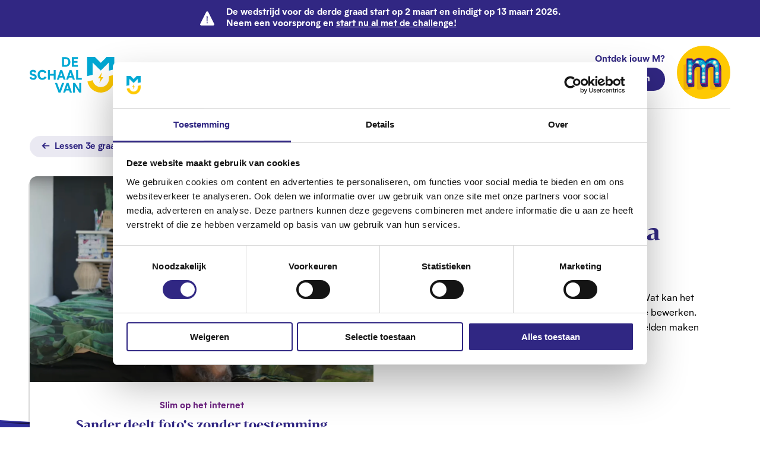

--- FILE ---
content_type: text/html; charset=UTF-8
request_url: https://www.deschaalvanm.be/lessen/3e-graad/hou-jij-van-media-maken
body_size: 10594
content:
<!DOCTYPE html>
<html lang="nl" dir="ltr">
    <head>
        <meta charset="utf-8" />
<meta name="Generator" content="Drupal 11 (https://www.drupal.org)" />
<meta name="MobileOptimized" content="width" />
<meta name="HandheldFriendly" content="true" />
<meta name="viewport" content="width=device-width, initial-scale=1.0" />
<link rel="icon" href="/themes/custom/drupack/favicon.ico" type="image/vnd.microsoft.icon" />


        <title>Hou jij van media maken? | De Schaal van M</title>
        <link rel="stylesheet" media="all" href="/themes/custom/drupack/public/resources/vendors.css?t93uye" />
<link rel="stylesheet" media="all" href="/themes/custom/drupack/public/resources/global.css?t93uye" />

        

        <meta property="og:title" content="Hou jij van media maken? | De Schaal van M" />
        <meta name="description" content="" />
        <meta property="og:description" content="" />
        <meta property="og:image" content="https://images.deschaalvanm.be/meta/edu-lauton-TyQ-0lPp6e4-unsplash.jpg?fit=max&amp;h=630&amp;ixlib=php-4.1.0&amp;q=75&amp;w=1200&amp;s=d4ed3dea7ee3f863d72a854bc1f81334" />

        <link rel="apple-touch-icon" sizes="180x180" href="/themes/custom/drupack//apple-touch-icon.png">
        <link rel="icon" type="image/png" sizes="32x32" href="/themes/custom/drupack//favicon-32x32.png">
        <link rel="icon" type="image/png" sizes="16x16" href="/themes/custom/drupack//favicon-16x16.png">
        <link rel="manifest" href="/themes/custom/drupack//site.webmanifest">
        <link rel="mask-icon" href="/themes/custom/drupack//safari-pinned-tab.svg" color="#5bbad5">
        <meta name="msapplication-TileColor" content="#603cba">
        <meta name="theme-color" content="#ffffff">
        <link
            href="https://api.mapbox.com/mapbox-gl-js/v3.17.0-beta.1/mapbox-gl.css"
            rel="stylesheet"
        />
        <script src="https://api.mapbox.com/mapbox-gl-js/v3.17.0-beta.1/mapbox-gl.js"></script>

        <!-- Google Tag Manager -->
        <script>(function(w,d,s,l,i){w[l]=w[l]||[];w[l].push({'gtm.start':
                new Date().getTime(),event:'gtm.js'});var f=d.getElementsByTagName(s)[0],
                j=d.createElement(s),dl=l!='dataLayer'?'&l='+l:'';j.async=true;j.src=
                'https://www.googletagmanager.com/gtm.js?id='+i+dl;f.parentNode.insertBefore(j,f);
            })(window,document,'script','dataLayer','GTM-5GMVL7F');</script>
        <!-- End Google Tag Manager -->
    </head>
    <body>
        
        <div class="site-container">
            <nav class="mobile-navigation">
    <a
        class="mobile-navigation__item "
        href="/"
    >
        <svg viewBox="0 0 50 50">
            <g id="Symbols" stroke="none" stroke-width="1" fill="none" fill-rule="evenodd">
                <rect id="Rectangle-10" x="0" y="0" width="50" height="50"></rect>
                <text id="SPEL" font-family="biotif-semibold" font-size="11" font-weight="normal" letter-spacing="0.5" fill="#312783">
                    <tspan x="12" y="43">Spel</tspan>
                </text>
                <g id="Group-3" transform="translate(10.000000, 3.000000)">
                    <rect id="Rectangle-8" x="0" y="0" width="30" height="30"></rect>
                    <g id="Group-2" transform="translate(3.000000, 7.000000)">
                        <rect id="Rectangle-15" stroke="#312783" stroke-width="2" x="1" y="1" width="22" height="14" rx="2"></rect>
                        <path d="M8,7 L8,5 L6,5 L6,7 L4,7 L4,9 L6,9 L6,11 L8,11 L8,9 L10,9 L10,7 L8,7 Z M18.5,8 C17.6715729,8 17,7.32842712 17,6.5 C17,5.67157288 17.6715729,5 18.5,5 C19.3284271,5 20,5.67157288 20,6.5 C20,7.32842712 19.3284271,8 18.5,8 Z M15.5,11 C14.6715729,11 14,10.3284271 14,9.5 C14,8.67157288 14.6715729,8 15.5,8 C16.3284271,8 17,8.67157288 17,9.5 C17,10.3284271 16.3284271,11 15.5,11 Z" id="Combined-Shape" fill="#312783"></path>
                    </g>
                </g>
            </g>
        </svg>
    </a>

    <a
        class="mobile-navigation__item "
        href="/prikbord"
    >
        <svg viewBox="0 0 50 50">
            <g id="Symbols" stroke="none" stroke-width="1" fill="none" fill-rule="evenodd">
                <g id="Group-4" transform="translate(10.000000, 3.000000)">
                    <rect id="Rectangle-8-Copy" x="0" y="0" width="30" height="30"></rect>
                    <g id="Group" transform="translate(4.000000, 3.000000)">
                        <path d="M7.66666667,4 L3,15.2 L3,19 C3,19.5522847 3.44771525,20 4,20 L18,20 C18.5522847,20 19,19.5522847 19,19 L19,5 C19,4.44771525 18.5522847,4 18,4 L7.66666667,4 Z" id="Rectangle-11" stroke="#312783" stroke-width="2" transform="translate(11.000000, 12.000000) scale(-1, 1) rotate(10.000000) translate(-11.000000, -12.000000) "></path>
                        <path d="M18.850536,8.51145018 C19.9520331,9.52135902 20.2459928,11.1940155 19.4678039,12.541878 L19.4678039,12.541878 L11,7.65298913 L11,7.65298913 C11.7781888,6.30512658 13.3737316,5.72337487 14.7990869,6.17234494 L17.8966754,2.22611547 L20.7192767,3.8557451 L18.850536,8.51145018 Z M17.3001895,4.4408921e-16 L22.9453922,3.25925926 C22.4953824,4.03869909 21.4987165,4.3057549 20.7192767,3.8557451 L17.8966754,2.22611547 L17.8966754,2.22611547 C17.1172356,1.77610568 16.8501798,0.779439831 17.3001895,6.16923693e-16 L17.3001895,4.4408921e-16 Z M14.5282516,9.69002617 L15.9395523,10.504841 L13.3745833,14.2003495 L13.3745833,14.2003495 C13.2432795,14.3895269 12.9888856,14.4464754 12.7894575,14.3313356 C12.5900294,14.2161957 12.5121513,13.9674098 12.6103319,13.7591088 L14.5282516,9.69002617 Z" id="Combined-Shape" fill="#312783" fill-rule="nonzero"></path>
                    </g>
                </g>
                <text id="prikbord" font-family="biotif-semibold" font-size="11" font-weight="normal" letter-spacing="0.5" fill="#312783">
                    <tspan x="-1.5" y="43">Prikbord</tspan>
                </text>
            </g>
        </svg>
    </a>

    <a
        class="mobile-navigation__item "
        href="/nieuwtjes"
    >
        <svg viewBox="0 0 50 50">
            <g id="Symbols" stroke="none" stroke-width="1" fill="none" fill-rule="evenodd">
                <rect id="Rectangle-10-Copy-2" x="0" y="0" width="50" height="50"></rect>
                <text id="nieuwtjes" font-family="biotif-semibold" font-size="11" font-weight="normal" letter-spacing="0.5" fill="#312783">
                    <tspan x="4.8" y="43">Nieuwtjes</tspan>
                </text>
                <g id="Group-6" transform="translate(10.000000, 3.000000)">
                    <g id="Group-15" transform="translate(3.000000, 6.000000)">
                        <rect id="Rectangle-15" stroke="#312783" stroke-width="2" x="1" y="1" width="22" height="16" rx="2"></rect>
                        <path d="M5,4 L9,4 L9,4 C9.55228475,4 10,4.44771525 10,5 L10,9 C10,9.55228475 9.55228475,10 9,10 L5,10 C4.44771525,10 4,9.55228475 4,9 L4,5 L4,5 C4,4.44771525 4.44771525,4 5,4 L5,4 Z M13,4 L19,4 C19.5522847,4 20,4.44771525 20,5 L20,5 C20,5.55228475 19.5522847,6 19,6 L13,6 C12.4477153,6 12,5.55228475 12,5 L12,5 L12,5 C12,4.44771525 12.4477153,4 13,4 Z M13,8 L19,8 C19.5522847,8 20,8.44771525 20,9 C20,9.55228475 19.5522847,10 19,10 L13,10 C12.4477153,10 12,9.55228475 12,9 C12,8.44771525 12.4477153,8 13,8 Z M5,12 L19,12 C19.5522847,12 20,12.4477153 20,13 C20,13.5522847 19.5522847,14 19,14 L5,14 C4.44771525,14 4,13.5522847 4,13 C4,12.4477153 4.44771525,12 5,12 L5,12 Z" id="Combined-Shape" fill="#312783"></path>
                    </g>
                </g>
            </g>
        </svg>
    </a>
    <a class="mobile-navigation__item is-hidden" data-anonymous-only data-mobile-header-user>
        <svg viewBox="0 0 50 50">
            <g id="W/M---navigation/Assets/M" stroke="none" stroke-width="1" fill="none" fill-rule="evenodd">
                <g id="Group-9" transform="translate(0.000000, -1.000000)">
                    <rect id="Rectangle-10-Copy-3" x="0" y="0" width="50" height="50"/>
                    <text id="LOG-IN" font-family="biotif-semibold" font-size="11" font-weight="normal" letter-spacing="0.5" fill="#312783">
                        <tspan x="10" y="43">Log in</tspan>
                    </text>
                    <g id="Group-5" transform="translate(10.000000, 3.000000)">
                        <rect id="Rectangle-8-Copy-2" x="0" y="0" width="30" height="30"/>
                    </g>
                </g>
                <path d="M21.1858047,11.8505257 C21.8137335,11.4611023 22.5269385,11.25 23.3471971,11.25 C24.5389878,11.25 25.5559202,11.6674652 26.2652473,12.4328068 C27.1690358,11.6493431 28.1930145,11.25 29.4412297,11.25 C31.9629809,11.25 33.5366184,12.9162045 33.5366184,15.5804702 L33.5366184,22.75 L28.6008137,22.75 L28.6008137,16.6835443 C28.6008137,16.0342057 28.4066052,15.8060579 28.0126582,15.8060579 C27.5870153,15.8060579 27.35217,16.0620604 27.35217,16.6835443 L27.35217,22.75 L22.4163653,22.75 L22.4163653,16.6835443 C22.4163653,16.0342057 22.2221568,15.8060579 21.8282098,15.8060579 C21.4103199,15.8060579 21.1858047,16.0552904 21.1858047,16.6835443 L21.1858047,22.75 L16.25,22.75 L16.25,11.4669982 L21.1858047,11.4669982 L21.1858047,11.8505257 Z" id="m" stroke="#312783" stroke-width="1.5" stroke-linejoin="round"/>
                <path d="M6.69554593,16.7938985 L10.5305664,16.7705181 L7.59516192,17.4853933 L7.77709033,18.0746713 L3.993174,17.9307892 L6.86712652,17.3494606 L6.69554593,16.7938985 Z M8.12739411,22.5998494 L10.5033171,21.7705486 L8.95434868,22.912822 L9.29558814,23.3034638 L6.88687115,24 L8.44895719,22.9681087 L8.12739411,22.5998494 Z M7.83611079,10.5804149 L11,12.9560222 L8.1959335,11.8179575 L8.02212547,12.5068415 L4.99214496,10 L7.67232314,11.2298904 L7.83611079,10.5804149 Z" id="Combined-Shape" stroke="#312783" stroke-width="0.5" fill="#312783"/>
                <path d="M41.6955459,16.7938985 L45.5305664,16.7705181 L42.5951619,17.4853933 L42.7770903,18.0746713 L38.993174,17.9307892 L41.8671265,17.3494606 L41.6955459,16.7938985 Z M43.1273941,22.5998494 L45.5033171,21.7705486 L43.9543487,22.912822 L44.2955881,23.3034638 L41.8868712,24 L43.4489572,22.9681087 L43.1273941,22.5998494 Z M42.8361108,10.5804149 L46,12.9560222 L43.1959335,11.8179575 L43.0221255,12.5068415 L39.992145,10 L42.6723231,11.2298904 L42.8361108,10.5804149 Z" id="Combined-Shape" stroke="#312783" stroke-width="0.5" fill="#312783" transform="translate(42.500000, 17.000000) scale(-1, 1) translate(-42.500000, -17.000000) "/>
            </g>
        </svg>
    </a>
    <a class="mobile-navigation__item is-hidden" data-mobile-header-user data-pupil-only data-teacher-only>
        <svg viewBox="0 0 50 50">
            <g id="Symbols" stroke="none" stroke-width="1" fill="none" fill-rule="evenodd">
                <text id="jouw-M" font-family="biotif-semibold" font-size="12" font-weight="normal" letter-spacing="0.5" fill="#312783">
                    <tspan x="10.184" y="43">jouw</tspan>
                    <tspan x="33.672" y="43">M</tspan>
                </text>
                <path d="M21.1858047,11.8505257 C21.8137335,11.4611023 22.5269385,11.25 23.3471971,11.25 C24.5389878,11.25 25.5559202,11.6674652 26.2652473,12.4328068 C27.1690358,11.6493431 28.1930145,11.25 29.4412297,11.25 C31.9629809,11.25 33.5366184,12.9162045 33.5366184,15.5804702 L33.5366184,22.75 L28.6008137,22.75 L28.6008137,16.6835443 C28.6008137,16.0342057 28.4066052,15.8060579 28.0126582,15.8060579 C27.5870153,15.8060579 27.35217,16.0620604 27.35217,16.6835443 L27.35217,22.75 L22.4163653,22.75 L22.4163653,16.6835443 C22.4163653,16.0342057 22.2221568,15.8060579 21.8282098,15.8060579 C21.4103199,15.8060579 21.1858047,16.0552904 21.1858047,16.6835443 L21.1858047,22.75 L16.25,22.75 L16.25,11.4669982 L21.1858047,11.4669982 L21.1858047,11.8505257 Z" id="m" stroke="#312783" stroke-width="1.5" stroke-linejoin="round"></path>
                <path d="M6.69554593,16.7938985 L10.5305664,16.7705181 L7.59516192,17.4853933 L7.77709033,18.0746713 L3.993174,17.9307892 L6.86712652,17.3494606 L6.69554593,16.7938985 Z M8.12739411,22.5998494 L10.5033171,21.7705486 L8.95434868,22.912822 L9.29558814,23.3034638 L6.88687115,24 L8.44895719,22.9681087 L8.12739411,22.5998494 Z M7.83611079,10.5804149 L11,12.9560222 L8.1959335,11.8179575 L8.02212547,12.5068415 L4.99214496,10 L7.67232314,11.2298904 L7.83611079,10.5804149 Z" id="Combined-Shape" stroke="#312783" stroke-width="0.5" fill="#312783"></path>
                <path d="M41.6955459,16.7938985 L45.5305664,16.7705181 L42.5951619,17.4853933 L42.7770903,18.0746713 L38.993174,17.9307892 L41.8671265,17.3494606 L41.6955459,16.7938985 Z M43.1273941,22.5998494 L45.5033171,21.7705486 L43.9543487,22.912822 L44.2955881,23.3034638 L41.8868712,24 L43.4489572,22.9681087 L43.1273941,22.5998494 Z M42.8361108,10.5804149 L46,12.9560222 L43.1959335,11.8179575 L43.0221255,12.5068415 L39.992145,10 L42.6723231,11.2298904 L42.8361108,10.5804149 Z" id="Combined-Shape" stroke="#312783" stroke-width="0.5" fill="#312783" transform="translate(42.500000, 17.000000) scale(-1, 1) translate(-42.500000, -17.000000) "></path>
            </g>
        </svg>
    </a>
</nav>
            <div data-alert-container></div>
<div class="top-menu is-hidden" data-top-menu data-teacher-only>
    <span class="top-menu__title">Voor leerkrachten</span>
    <ul class="top-menu__list">
                    <li class="top-menu__item">
                <a class="top-menu__link" href="/pagina/handleiding-wedstrijd-3e-graad">
                    Handleiding
                </a>
            </li>
                    <li class="top-menu__item">
                <a class="top-menu__link" href="/pagina/veelgestelde-vragen-over-de-wedstrijd">
                    Veelgestelde vragen
                </a>
            </li>
                    <li class="top-menu__item">
                <a class="top-menu__link" href="/pagina/wedstrijdweek-3e-graad-wedstrijdreglement">
                    Wedstrijdreglement
                </a>
            </li>
            </ul>
    <ul class="top-menu__dropdown" data-top-menu-dropdown hidden>
                    <li class="top-menu__dropdown-item">
                <a class="top-menu__dropdown-link" href="/pagina/handleiding-wedstrijd-3e-graad" data-top-menu-item>
                    Handleiding
                </a>
            </li>
                    <li class="top-menu__dropdown-item">
                <a class="top-menu__dropdown-link" href="/pagina/veelgestelde-vragen-over-de-wedstrijd" data-top-menu-item>
                    Veelgestelde vragen
                </a>
            </li>
                    <li class="top-menu__dropdown-item">
                <a class="top-menu__dropdown-link" href="/pagina/wedstrijdweek-3e-graad-wedstrijdreglement" data-top-menu-item>
                    Wedstrijdreglement
                </a>
            </li>
            </ul>
    <button type="button" class="top-menu__trigger" data-top-menu-trigger>
        <span></span>
        <span></span>
        <span></span>
    </button>
</div>
<div class="header-wrapper container container--horizontal">
    <header class="mobile-header">
        <a class="mobile-header__logo" href="/">Home</a>
    </header>
    <header class="header">
        <a class="header__logo" href="/"></a>
        <div class="header__menu header-menu">
                            <a
                  href="/pagina/wat-dsvm"
                  class="header-menu__item "
                >Wat is DSVM</a>
                            <a
                  href="/lessen/3e-graad"
                  class="header-menu__item "
                >Gratis lesaanbod lager</a>
                            <a
                  href="/pagina/handleiding-wedstrijd-3e-graad"
                  class="header-menu__item "
                >Wedstrijd 3e graad</a>
                            <a
                  href="/nieuwtjes"
                  class="header-menu__item "
                >Nieuwtjes</a>
                    </div>
        <div class="header__user" data-header-user></div>
    </header>
    <div data-notification-container></div>
</div>
                <script type="text/javascript">
    window.breadcrumbs = {"crumbs":[]};
</script>

<div id="outdated-browser" style="display: none;">
    <div class="alert-banner with-border">
    <div class="alert-banner__inner">
                    <h3>Je hebt een oude browser.</h3>
                            <p>Ga mee met je tijd!</p>
            </div>
</div>
</div>

<div data-drupal-messages-fallback class="hidden"></div>
<div class="container container--horizontal container--vertical no-divider">
    <div class="lesson">
                    <div class="lesson__back">
                <a href="/lessen/3e-graad" class="default-button default-button--small default-button--grey default-button--icon-left">
                    <svg class="icon">
                        <use xlink:href="#arrow-left"></use>
                    </svg>
                    Lessen 3e graad
                </a>
            </div>
                <div class="lesson__inner">
                            <div class="lesson__video">
                    
<a href="https://youtu.be/6jluaJM_V_k" target="_blank" rel="noopener noreferrer" class="card-teaser">
    <div class="card-teaser__image" style="background-image: url('https://images.deschaalvanm.be/video/Beelden%20ongevraagd%20delen.png?auto=format&amp;fit=max&amp;ixlib=php-4.1.0&amp;q=75&amp;w=1400&amp;s=b36c63be071b03abe465f8029bb06578');">
            </div>
    <div class="card-teaser__content">
                    <div class="card-teaser__subtitle">Slim op het internet</div>
                <h3 class="card-teaser__title heading-2">Sander deelt foto&#039;s zonder toestemming</h3>
    </div>
    </a>
                </div>
                        <div class="lesson__content">
                                    <h1 class="page-title">Hou jij van media maken?</h1>
                                                    <p>Sociale media zijn een echte bron van creativiteit. Wat kan het leuk zijn om zelf foto&#039;s en filmpjes te maken en die te bewerken. Kom maar op met de filters! Maar mag je zomaar beelden maken en delen? En wat met muziek?</p>
                            </div>
        </div>
    </div>
            <div class="page-background-container is-blue">
            <div class="cutout"></div>
            <div class="container container--horizontal container--vertical">
                <div class="page-background-container-placeholder"></div>
                <div class="teaser-grid">
                                            
                
    

<a href="/debat/wat-mag-wat-mag-niet" class="card-teaser">
    <div class="card-teaser__image" style="background-image: url('https://images.deschaalvanm.be/meta/Debat_3.png?auto=format&amp;fit=max&amp;ixlib=php-4.1.0&amp;q=75&amp;w=1400&amp;s=c75cc08b8a089bfe3033d516ec151bd8');">
            </div>
    <div class="card-teaser__content">
                    <div class="card-teaser__subtitle">Debat</div>
                <h3 class="card-teaser__title heading-2">Wat mag? Wat mag niet?</h3>
    </div>
    </a>
                                            
                
    

<a href="/quiz/media-maken-als-een-pro" class="card-teaser">
    <div class="card-teaser__image" style="background-image: url('https://images.deschaalvanm.be/meta/jon-tyson-hhq1Lxtuwd8-unsplash_4.jpg?auto=format&amp;fit=max&amp;ixlib=php-4.1.0&amp;q=75&amp;w=1400&amp;s=8e5071389fee661ed2445622be6cfa9f');">
            </div>
    <div class="card-teaser__content">
                    <div class="card-teaser__subtitle">Quiz</div>
                <h3 class="card-teaser__title heading-2">Media maken als een pro!</h3>
    </div>
    </a>
                                            
                
    

<a href="/kraak-de-code/euh-mag-dat-wel" class="card-teaser">
    <div class="card-teaser__image" style="background-image: url('https://images.deschaalvanm.be/meta/Kdc_3.png?auto=format&amp;fit=max&amp;ixlib=php-4.1.0&amp;q=75&amp;w=1400&amp;s=91d7ba13ff01b501ab3deaa0c768cf12');">
            </div>
    <div class="card-teaser__content">
                    <div class="card-teaser__subtitle">Kraak de code</div>
                <h3 class="card-teaser__title heading-2">Euh ... mag dat wel?</h3>
    </div>
    </a>
                                            
                
    

<a href="/match/wie-wie-0" class="card-teaser">
    <div class="card-teaser__image" style="background-image: url('https://images.deschaalvanm.be/meta/Match_2.png?auto=format&amp;fit=max&amp;ixlib=php-4.1.0&amp;q=75&amp;w=1400&amp;s=cbe2ddb9b514e6ba17203413ae24c84d');">
            </div>
    <div class="card-teaser__content">
                    <div class="card-teaser__subtitle">Wat hoort bij wat?</div>
                <h3 class="card-teaser__title heading-2">Wie is wie?</h3>
    </div>
    </a>
                                            
                
    

<a href="/pagina/aan-de-slag-met-media" class="card-teaser">
    <div class="card-teaser__image" style="background-image: url('https://images.deschaalvanm.be/meta/dev-asangbam-nS4unTQWJEI-unsplash_2.jpg?auto=format&amp;fit=max&amp;ixlib=php-4.1.0&amp;q=75&amp;w=1400&amp;s=359b2809aad47773ec265d175e4010ef');">
            </div>
    <div class="card-teaser__content">
                    <div class="card-teaser__subtitle">Doe-opdracht</div>
                <h3 class="card-teaser__title heading-2">Aan de slag met media!</h3>
    </div>
    </a>
                                    </div>
            </div>
        </div>
    </div>





            
            <div class="footer-wrapper container container--horizontal container--vertical">
    <footer class="footer">
        <div class="footer__social">
            <h4 class="footer__title">Volg DSVM op</h4>
            <div class="footer__socials">
                <a class="footer__social-item is-facebook" href="https://www.facebook.com/DeSchaalvanM" target="_blank" rel="noopener noreferrer">Facebook</a>
                <a class="footer__social-item is-instagram" href="https://www.instagram.com/deschaalvanm/?hl=nl" target="_blank" rel="noopener noreferrer">Instagram</a>
            </div>
        </div>
        <div class="footer__initiative">
            <h4 class="footer__title">DSVM is een initiatief van</h4>
            <div class="footer__logos">
                <a class="footer-logo is-mediawijs" href="https://www.mediawijs.be/" target="_blank" rel="noopener noreferrer">Mediawijs</a>
                <a class="footer-logo is-ketnet" href="https://www.ketnet.be/" target="_blank" rel="noopener noreferrer">Ketnet</a>
            </div>
        </div>
        <div class="footer__partners">
            <h4 class="footer__title">In samenwerking met</h4>
            <div class="footer__logos">
                <a class="footer-logo is-imec" href="https://www.imec-int.com/nl/home" target="_blank" rel="noopener noreferrer">iMec</a>
                <a class="footer-logo is-vlaanderen" href="https://www.vlaanderen.be/nl" target="_blank" rel="noopener noreferrer">Vlaanderen</a>
                <a class="footer-logo is-european-union" href="https://europa.eu/european-union/index_nl" target="_blank" rel="noopener noreferrer">European Union</a>
            </div>
        </div>
    </footer>
    <hr />
    <div class="closure">
        <div class="closure__menu">
                            <a class="footer-link" href="/pagina/winnaars-2025">
                    Winnaars 2025
                </a>
                            <a class="footer-link" href="/pagina/veelgestelde-vragen">
                    Veelgestelde vragen
                </a>
                            <a class="footer-link" href="/pagina/wedstrijdweek-3e-graad-wedstrijdreglement">
                    Wedstrijdreglement
                </a>
                            <a class="footer-link" href="/pagina/partners">
                    Partners
                </a>
                            <a class="footer-link" href="/pagina/privacyverklaring">
                    Privacy
                </a>
                            <a class="footer-link" href="/pagina/cookiebeleid">
                    Cookies
                </a>
                            <a class="footer-link" href="/pagina/contact">
                    Contact
                </a>
                            <a class="footer-link" href="/user/login">
                    Inloggen
                </a>
                    </div>
        <a class="closure__wieni" href="https://www.wieni.be/" target="_blank" rel="noopener noreferrer">
            <svg viewBox="0 0 61 22" class="closure__wieni-svg"><g fill="#000" fill-rule="evenodd"><path d="M19.1 21.6v-1.2h-2.8v-7.6h-3.9V14h2.7v6.4h-2.8v1.2H19zM15 11.4h1.6V9.8h-1.6v1.6zM2.5 12.8H1.2L3 21.6h1.2L6.1 16l1.7 5.6h1.3l1.9-8.8H9.7l-1.4 6.8-1.6-5.1H5.5l-1.6 5.1-1.4-6.8zm17.2 4.4c0-2.7 1.8-4.6 4.3-4.6 2.6 0 4.3 1.8 4.3 4.6v.5H21c0 1.7 1.3 3 3 3 1.2 0 2.2-.7 2.9-2l1 .8a4.5 4.5 0 0 1-4 2.3c-2.5 0-4.3-1.8-4.3-4.6zm7.2-.6c-.1-1.7-1.3-2.8-2.9-2.8a2.8 2.8 0 0 0-2.9 2.8H27zm4.3-3.8h-1.3v8.8h1.3v-5c0-1.7 1.1-2.8 2.8-2.8 1.6 0 2.5 1 2.5 2.9v4.9h1.3v-5.3c0-2.3-1.4-3.7-3.7-3.7-1.1 0-2.2.4-2.9 1.2v-1zm15.2 7.6v1.2h-6.9v-1.2h2.8V14h-2.6v-1.2h3.9v7.6h2.8zm-2.7-9h-1.5V9.8h1.5v1.6zm4.3 9h12.1v1.2H48v-1.2z"/><path fill-rule="nonzero" d="M0 4.4l.6-.1c.1.7.6 1 1.4 1 .7 0 1-.1 1-.6L3 4.2 1.7 4 .5 3.3a.9.9 0 0 1-.3-.7c0-.3.1-.6.4-.8.3-.2.7-.3 1.1-.3.5 0 1 0 1.2.3.3.2.5.5.6.9l-.6.2c-.2-.6-.5-.9-1.1-.9l-.8.2-.2.4v.3l.4.2 1 .3.8.2.5.4.1.3.1.4c0 .4-.1.7-.4.9-.3.2-.7.4-1.3.4-.6 0-1.1-.2-1.4-.5C.2 5.2 0 5 0 4.4zM6.8.7V0h.8v.7h-.8zM5.4 2.2v-.6h2.1v3.7H9v.5H5.4v-.5h1.5V2.2H5.4zm6.3 2.4V2.2h-1.3v-.6h1.3v-1h.7v1h1.5v.6h-1.5V5l.5.1h.7v.6h-.8c-.4 0-.6 0-.8-.3-.2-.2-.3-.5-.3-.9zm7 0l.5.3c-.1.3-.4.5-.7.8-.3.2-.6.3-1 .3-.6 0-1.1-.2-1.5-.7-.4-.4-.5-.9-.5-1.6 0-.7.1-1.2.5-1.6.4-.4.8-.6 1.4-.6.6 0 1 .2 1.4.6.4.4.5 1 .5 1.6V4h-3.2c0 .4.1.8.4 1 .2.3.5.5 1 .5l.4-.1.4-.2a1.7 1.7 0 0 0 .4-.5zM16 3.3h2.6c0-.4-.2-.7-.4-1-.2-.2-.5-.3-.9-.3s-.7.1-1 .4l-.3.9zM26.4 3v1.3c0 .3.1.5.4.7.2.2.4.3.7.3.4 0 .8-.2 1-.5.2-.3.3-.7.3-1.2s0-1-.3-1.2c-.2-.3-.6-.4-1-.4a1 1 0 0 0-.8.3 1 1 0 0 0-.3.7zm-.6 2.7V0h.6v2c.4-.3.7-.5 1.2-.5.6 0 1 .2 1.4.6.3.4.5 1 .5 1.6 0 .7-.2 1.2-.5 1.6-.4.5-.8.7-1.4.7a1.6 1.6 0 0 1-1.2-.6v.4h-.6zm5.6 1.8l.8-2-1.6-4h.7l1.2 3 1.2-3h.6l-2.2 6h-.7z"/></g></svg>
        </a>
    </div>
</div>
        </div>
        <div data-modal-container></div>
        <script type="application/json" data-drupal-selector="drupal-settings-json">{"path":{"baseUrl":"\/","pathPrefix":"","currentPath":"node\/510","currentPathIsAdmin":false,"isFront":false,"currentLanguage":"nl"},"pluralDelimiter":"\u0003","globalAlert":"\u003Cp\u003EDe wedstrijd voor de derde graad start op 2 maart en eindigt op 13 maart 2026.\u003C\/p\u003E\u003Cp\u003ENeem een voorsprong en \u003Ca href=\u0022\/pagina\/ontdek-de-challenge\u0022 data-entity-type=\u0022node\u0022 data-entity-uuid=\u0022dc0e416f-52a9-4fd6-a09b-57ebecfcb797\u0022 data-entity-substitution=\u0022canonical\u0022\u003Estart nu al met de challenge!\u003C\/a\u003E\u003C\/p\u003E","isCampaignRunning":false,"gameStatus":"pre","prikbordFilters":[{"index":"21535","label":"Zo werkt artifici\u00eble intelligentie","url":null},{"index":"30567","label":"H\u00e9, dat is priv\u00e9!","url":null},{"index":"30569","label":"Do\u2019s en dont\u2019s van groepschats","url":null}],"user":{"uid":0,"permissionsHash":"4e128f28100a734b2781044ade45a6fdbca6e5cef65be710862715230873d56b"}}</script>
<script src="/core/misc/drupalSettingsLoader.js?v=11.2.4"></script>
<script src="/themes/custom/drupack/public/resources/runtime.js?v=11.2.4"></script>
<script src="/themes/custom/drupack/public/resources/vendors.js?v=11.2.4"></script>
<script src="/themes/custom/drupack/public/resources/global.js?v=11.2.4"></script>
<script src="/themes/custom/drupack/public/outdated-browser.js?v=11.2.4" defer></script>

        <svg style="display: none;">
    <symbol id="arrow-right" viewBox="0 0 16 16">
        <path d="M11.5857864,7 L2,7 L2,9 L11.5857864,9 L8.29289322,12.2928932 L9.70710678,13.7071068 L15.4142136,8 L9.70710678,2.29289322 L8.29289322,3.70710678 L11.5857864,7 Z"></path>
    </symbol>
    <symbol id="arrow-left" viewBox="0 0 16 16">
        <path d="M4.414 5H14v2H4.414l3.293 3.293-1.414 1.414L.586 6 6.293.293l1.414 1.414z" />
    </symbol>
    <symbol id="thumbs-up-circle" viewBox="0 0 50 50">
        <g fill="none" fill-rule="evenodd"><rect fill="#FFF" width="50" height="50" rx="25"/><path d="M34.664 24.266c-.224.48-.503.725-.836.735.156.177.286.424.39.742.105.318.156.606.156.867 0 .718-.275 1.339-.828 1.86.189.332.282.691.282 1.077 0 .385-.091.768-.274 1.148-.182.38-.429.654-.742.82.053.313.078.605.078.875 0 1.74-1 2.609-3 2.609H28c-1.365 0-3.146-.38-5.344-1.14a15.105 15.105 0 0 0-.453-.164l-.554-.195a19.119 19.119 0 0 0-1.141-.352 7.241 7.241 0 0 0-.516-.101A3.189 3.189 0 0 0 19.5 33H19v-9.999h.5c.166 0 .352-.048.555-.141.203-.094.411-.235.624-.422.214-.187.414-.373.603-.555.187-.182.395-.411.624-.688a30.213 30.213 0 0 0 1.031-1.304c.198-.26.318-.417.36-.469.573-.708.974-1.182 1.203-1.422.427-.447.737-1.017.929-1.71.194-.693.352-1.347.476-1.961.126-.614.323-1.057.595-1.329 1 0 1.667.245 2 .735.333.49.5 1.245.5 2.266 0 .614-.25 1.45-.75 2.507-.5 1.057-.75 1.888-.75 2.493H33c.52 0 .984.2 1.39.601.407.4.61.867.61 1.398 0 .365-.113.787-.336 1.266m-17.96 8.437A.962.962 0 0 1 16 33c-.27 0-.505-.1-.703-.297A.96.96 0 0 1 15 32a.96.96 0 0 1 .297-.704A.963.963 0 0 1 16 31c.27 0 .505.099.703.296A.964.964 0 0 1 17 32a.96.96 0 0 1-.297.703m19.53-7.172c.511-.77.766-1.62.766-2.546 0-1.073-.395-2.006-1.187-2.798C35.02 19.396 34.082 19 33 19h-2.75c.5-1.031.75-2.031.75-3 0-1.219-.183-2.187-.547-2.906a3.436 3.436 0 0 0-1.594-1.587c-.699-.338-1.484-.507-2.36-.507-.53 0-1 .193-1.405.578-.449.438-.771 1-.97 1.688a22.183 22.183 0 0 0-.476 1.976c-.12.63-.305 1.076-.555 1.336a30.24 30.24 0 0 0-1.671 2c-1.053 1.365-1.766 2.172-2.14 2.422H15c-.552 0-1.023.195-1.414.586-.39.39-.586.862-.586 1.414v10c0 .552.195 1.023.586 1.414.39.39.862.586 1.414.586h4.5c.229 0 .947.209 2.156.625 1.281.448 2.408.789 3.382 1.023C26.012 36.883 27 37 28 37h2.016c1.468 0 2.65-.42 3.546-1.259.897-.838 1.34-1.98 1.329-3.429.625-.802.937-1.729.937-2.78 0-.23-.015-.454-.046-.673a4.49 4.49 0 0 0 .593-2.25c0-.375-.047-.734-.14-1.078" fill="#F1B100"/></g>
    </symbol>
    <symbol id="thumb-down" viewBox="0 0 26 24">
        <path d="M21.664 12.734c-.224-.48-.503-.725-.836-.735.156-.177.286-.424.39-.742.105-.318.156-.606.156-.867 0-.718-.275-1.339-.828-1.86.189-.332.282-.691.282-1.077a2.63 2.63 0 0 0-.274-1.148c-.182-.38-.429-.654-.742-.82.053-.313.078-.605.078-.875 0-1.74-1-2.609-3-2.609H15c-1.365 0-3.146.38-5.344 1.14-.052.021-.203.076-.453.164l-.554.195a19.119 19.119 0 0 1-1.141.352c-.152.036-.323.07-.516.101S6.635 4 6.5 4H6v9.999h.5c.166 0 .352.048.555.141.203.094.411.235.624.422.214.187.414.373.603.555.187.182.395.411.624.688a30.213 30.213 0 0 1 1.031 1.304c.198.26.318.417.36.469.573.708.974 1.182 1.203 1.422.427.447.737 1.017.929 1.71.194.693.352 1.347.476 1.961.126.614.323 1.057.595 1.329 1 0 1.667-.245 2-.735.333-.49.5-1.245.5-2.266 0-.614-.25-1.45-.75-2.507-.5-1.057-.75-1.888-.75-2.493H20c.52 0 .984-.2 1.39-.601.407-.4.61-.867.61-1.398 0-.365-.113-.787-.336-1.266M3.704 4.297A.962.962 0 0 0 3 4c-.27 0-.505.1-.703.297A.96.96 0 0 0 2 5c0 .27.098.505.297.704A.963.963 0 0 0 3 6c.27 0 .505-.099.703-.296A.964.964 0 0 0 4 5a.96.96 0 0 0-.297-.703m19.53 7.172c.511.77.766 1.62.766 2.546 0 1.073-.395 2.006-1.187 2.798C22.02 17.604 21.082 18 20 18h-2.75c.5 1.031.75 2.031.75 3 0 1.219-.183 2.187-.547 2.906a3.436 3.436 0 0 1-1.594 1.587c-.699.338-1.484.507-2.36.507-.53 0-1-.193-1.405-.578-.449-.438-.771-1-.97-1.688a22.183 22.183 0 0 1-.476-1.976c-.12-.63-.305-1.076-.555-1.336a30.24 30.24 0 0 1-1.671-2C7.369 17.057 6.656 16.25 6.282 16H2a1.927 1.927 0 0 1-1.414-.586A1.928 1.928 0 0 1 0 14V4c0-.552.195-1.023.586-1.414C.976 2.196 1.448 2 2 2h4.5c.229 0 .947-.209 2.156-.625C9.937.927 11.064.586 12.038.352 13.012.117 14 0 15 0h2.016c1.468 0 2.65.42 3.546 1.259.897.838 1.34 1.98 1.329 3.429.625.802.937 1.729.937 2.78 0 .23-.015.454-.046.673a4.49 4.49 0 0 1 .593 2.25c0 .375-.047.734-.14 1.078" fill-rule="evenodd" fill="#FFF"/>
    </symbol>
    <symbol id="smiley-neutral" viewBox="0 0 60 60">
        <defs><circle cx="30" cy="30" id="a" r="30"/><filter filterunits="objectBoundingBox" height="116.7%" id="b" width="116.7%" x="-8.3%" y="-8.3%"><feOffset dy="-10" in="SourceAlpha" result="shadowOffsetInner1"/><feComposite in2="SourceAlpha" in="shadowOffsetInner1" k2="-1" k3="1" operator="arithmetic" result="shadowInnerInner1"/><feColorMatrix in="shadowInnerInner1" values="0 0 0 0 0.945098039 0 0 0 0 0.694117647 0 0 0 0 0 0 0 0 1 0"/></filter>
        </defs>
        <g fill-rule="evenodd" fill="none">
            <g fill-rule="nonzero"><use fill="#FEC903" xlink:href="#a"/><use fill="#000" filter="url(#b)" xlink:href="#a"/></g>
            <g fill-rule="nonzero"><path d="M35.024 40.961h-10.36a1.11 1.11 0 1 1 0-2.22h10.36a1.11 1.11 0 1 1 0 2.22z" fill="#F1B100"/><path d="M43.975 34.599H15.713a1.11 1.11 0 1 0 0 2.22h28.262a1.11 1.11 0 1 0 0-2.22zM20.844 26.13a4.11 4.11 0 0 0-4.106-4.107 4.11 4.11 0 0 0-4.106 4.106 4.11 4.11 0 0 0 4.106 4.107 4.11 4.11 0 0 0 4.106-4.107zM43.247 22.023a4.11 4.11 0 0 0-4.106 4.106 4.11 4.11 0 0 0 4.106 4.107 4.11 4.11 0 0 0 4.106-4.107 4.11 4.11 0 0 0-4.106-4.106z" fill="#333"/></g><path d="M30 6.7c5.68 0 10.286 2.281 10.286 0 0-2.28-4.605-4.129-10.286-4.129-5.68 0-10.286 1.85-10.286 4.13s4.605 0 10.286 0z" fill="#FFDA4E"/></g>
    </symbol>
    <symbol id="smiley-happy" viewBox="0 0 60 60">
        <defs><circle id="a" cx="30" cy="30" r="30"/><filter x="-8.3%" y="-8.3%" width="116.7%" height="116.7%" filterunits="objectBoundingBox" id="b"><feOffset dy="-10" in="SourceAlpha" result="shadowOffsetInner1"/><feComposite in="shadowOffsetInner1" in2="SourceAlpha" operator="arithmetic" k2="-1" k3="1" result="shadowInnerInner1"/><feColorMatrix values="0 0 0 0 0.945098039 0 0 0 0 0.694117647 0 0 0 0 0 0 0 0 1 0" in="shadowInnerInner1"/></filter>
        </defs>
        <g fill="none" fill-rule="evenodd">
            <g fill-rule="nonzero"><use fill="#FEC903" xlink:href="#a"/><use fill="#000" filter="url(#b)" xlink:href="#a"/></g><path d="M30 6.7c5.68 0 10.286 2.281 10.286 0 0-2.28-4.605-4.129-10.286-4.129-5.68 0-10.286 1.85-10.286 4.13s4.605 0 10.286 0z" fill="#FFDA4E"/><path d="M15.544 32.091H43.57a1 1 0 0 1 .998 1.064c-.03.484-.068.873-.111 1.167-.133.9-.346 1.773-.63 2.614H15.287a15.04 15.04 0 0 1-.629-2.61 14.73 14.73 0 0 1-.112-1.17 1 1 0 0 1 .998-1.065z" fill="#FFF" fill-rule="nonzero"/><path d="M15.287 36.936h28.541a15.116 15.116 0 0 1-5.45 7.39 6.046 6.046 0 0 0-8.82-1.774 6.044 6.044 0 0 0-8.821 1.774 15.116 15.116 0 0 1-5.45-7.39z" fill="#AB2626" fill-rule="nonzero"/><path d="M33.17 41.353a6.046 6.046 0 0 1 5.208 2.973 14.968 14.968 0 0 1-8.82 2.859c-3.294 0-6.342-1.06-8.822-2.86a6.044 6.044 0 0 1 8.821-1.773 6.016 6.016 0 0 1 3.613-1.199z" fill="#E54646" fill-rule="nonzero"/><g fill="#333" fill-rule="nonzero"><path d="M20.006 24.886c0 .6.48 1.087 1.072 1.087a1.08 1.08 0 0 0 1.072-1.087c0-3.797-3.046-6.886-6.79-6.886-3.743 0-6.789 3.09-6.789 6.886 0 .6.48 1.087 1.072 1.087a1.08 1.08 0 0 0 1.072-1.087c0-2.598 2.084-4.712 4.646-4.712 2.561 0 4.645 2.114 4.645 4.712zM44.401 18c-3.743 0-6.789 3.09-6.789 6.886 0 .6.48 1.088 1.072 1.088a1.08 1.08 0 0 0 1.072-1.088c0-2.598 2.084-4.711 4.645-4.711 2.562 0 4.646 2.113 4.646 4.711 0 .6.48 1.088 1.071 1.088a1.08 1.08 0 0 0 1.072-1.088c0-3.797-3.045-6.886-6.789-6.886z"/></g>
        </g>
    </symbol>
    <symbol id="print" viewBox="0 0 58 58">
        <path d="M0 17.7v25.4c0 2.4 2.3 4.6 4.6 4.6h5.7c-.2 2.4-.4 4.7-.4 6.8 0 1 .4 1.8 1 2.4a4 4 0 002.3 1l.4.1h31.7a4 4 0 002.2-1.1c.6-.6 1-1.4 1-2.4v-.3l-.8-6.5h5.7c2.3 0 4.6-2.2 4.6-4.6V17.7a5 5 0 00-4.6-4.6h-7L45.8 5c-.1-1.3-.5-2.5-1.2-3.4C44 .5 43 0 41.8 0H16.2C15 0 14 .6 13.3 1.5c-.7.9-1 2.1-1.2 3.4l-.4 8.2H4.6A5 5 0 000 17.7zM17.3 51a1 1 0 01-1-1c0-.5.4-1 1-1h23.4c.6 0 1 .5 1 1 0 .6-.4 1-1 1H17.3zm0-8.8a1 1 0 01-1-1c0-.5.4-1 1-1h23.4c.6 0 1 .5 1 1 0 .6-.4 1-1 1H17.3zm-4.7 5l.2-1.9.6-6.5c0-.9.1-2 .5-2.5l.2-.1.2-.2c.2-.1 1-.3 2.2-.4h25.2l1.8.3c.1 0 .2 0 .3.2h.1l.4.6c.2.5.2 1.1.2 1.7l.8 6.6c.2 1.2.2 1.8.4 2.3l.8 7.2c0 .4-.1.7-.4 1a2 2 0 01-1 .5H13.3c-.4 0-.8-.2-1.1-.5-.3-.3-.4-.6-.5-1l.8-7.3zm31.7-34H13.7L14 5c0-.9.4-1.7.8-2.3.3-.4.8-.7 1.3-.7h25.6c.5 0 1 .3 1.3.7.4.6.7 1.4.8 2.3l.4 8.1zm-37 8.2a1 1 0 01-1-1c0-.5.4-1 1-1H12c.5 0 1 .5 1 1 0 .6-.5 1-1 1H7.3z" fill="#FFF" fill-rule="evenodd"/>
    </symbol>
</svg>

        <!-- Google Tag Manager (noscript) -->
        <noscript><iframe src="https://www.googletagmanager.com/ns.html?id=GTM-5GMVL7F"
                          height="0" width="0" style="display:none;visibility:hidden"></iframe></noscript>
        <!-- End Google Tag Manager (noscript) -->
    </body>
</html>


--- FILE ---
content_type: text/css; charset=utf-8
request_url: https://www.deschaalvanm.be/themes/custom/drupack/public/resources/global.css?t93uye
body_size: 19230
content:
@import url(//hello.myfonts.net/count/34b260);@font-face{font-family:Millie-Bold;src:url(/themes/custom/drupack/public/resources/resources/webfonts/34B260_0_0.eot);src:url(/themes/custom/drupack/public/resources/resources/webfonts/34B260_0_0.eot?#iefix) format("embedded-opentype"),url(/themes/custom/drupack/public/resources/resources/webfonts/34B260_0_0.woff2) format("woff2"),url(/themes/custom/drupack/public/resources/resources/webfonts/34B260_0_0.woff) format("woff"),url(/themes/custom/drupack/public/resources/resources/webfonts/34B260_0_0.ttf) format("truetype")}@font-face{font-family:Biotif-Regular;src:url(/themes/custom/drupack/public/resources/resources/fonts/BiotifRegular/font.woff2) format("woff2"),url(/themes/custom/drupack/public/resources/resources/fonts/BiotifRegular/font.woff) format("woff");font-style:normal;font-display:swap}@font-face{font-family:Biotif-RegularItalic;src:url(/themes/custom/drupack/public/resources/resources/fonts/BiotifRegularItalic/font.woff2) format("woff2"),url(/themes/custom/drupack/public/resources/resources/fonts/BiotifRegularItalic/font.woff) format("woff");font-style:italic;font-display:swap}@font-face{font-family:Biotif-SemiBold;src:url(/themes/custom/drupack/public/resources/resources/fonts/BiotifSemiBold/font.woff2) format("woff2"),url(/themes/custom/drupack/public/resources/resources/fonts/BiotifSemiBold/font.woff) format("woff");font-style:normal;font-display:swap}@font-face{font-family:BwDarius-Bold;src:url(/themes/custom/drupack/public/resources/resources/fonts/BwDariusBold/font.woff2) format("woff2"),url(/themes/custom/drupack/public/resources/resources/fonts/BwDariusBold/font.woff) format("woff");font-style:normal;font-display:swap}html{font-size:62.5%}*,:after,:before{margin:0;padding:0;box-sizing:border-box}.visually-hidden{position:absolute;left:-9999px;top:-9999px;display:block;width:1px;height:1px}@keyframes swing{20%{transform:rotate(15deg)}40%{transform:rotate(-10deg)}60%{transform:rotate(5deg)}80%{transform:rotate(-5deg)}to{transform:rotate(0deg)}}.swing-animation{transform-origin:center;animation:swing 1s ease}body{width:100%;max-width:100vw;overflow-x:hidden;font-size:1.6rem;line-height:1.6;-webkit-font-smoothing:antialiased;-moz-osx-font-smoothing:grayscale;font-family:Biotif-Regular,sans-serif;font-weight:inherit}b,strong{font-weight:700}h1,h2,h3,h4,h5{font-family:BwDarius-Bold,sans-serif;font-weight:inherit;margin:0;font-size:3rem;line-height:1.2;color:#312783}h1 small,h2 small,h3 small,h4 small,h5 small{display:block}.heading-1,h1{font-size:3rem}@media(min-width:48em){.heading-1,h1{font-size:3.8rem}}.heading-2,h2{font-size:3rem}.heading-3,h3{font-size:2.7rem}.heading-3 small,h3 small{font-size:.6em;line-height:1.5}p{line-height:1.6}a{color:currentColor;cursor:pointer}a:focus,a:hover{text-decoration:none}.big-blue-link,.big-purple-link,.blue-link,.colored-link,.purple-link,.red-link{font-family:Biotif-SemiBold,sans-serif;font-weight:inherit;font-size:1.6rem;line-height:1;text-decoration:none;white-space:nowrap}.big-purple-link,.purple-link{color:#312783;border-bottom:2px solid rgba(49,39,131,.5)}.big-purple-link:focus,.big-purple-link:hover,.purple-link:focus,.purple-link:hover{border-bottom:2px solid #312783}.big-blue-link,.blue-link{color:#00a8d3;border-bottom:2px solid #00a8d3}.big-blue-link:focus,.big-blue-link:hover,.blue-link:focus,.blue-link:hover{border-bottom:2px solid #e0faff}.big-blue-link,.big-purple-link{font-size:1.7rem}.red-link{color:#d80000}.red-link,.red-link:focus,.red-link:hover{border-bottom:2px solid #d80000}.subtitle{display:block;margin-bottom:4rem;text-align:center}#CookiebotWidget *,#CybotCookiebotDialog *{font-family:Biotif-Regular,sans-serif;font-weight:inherit}#CybotCookiebotDialogBodyLevelButtonsSelectPane form{min-width:100%}#CookiebotWidget .CookiebotWidget-body .CookiebotWidget-consents-list li svg{fill:#312783!important}.CookiebotWidget-show-consent-details{color:#312783!important}#CookiebotWidget #CookiebotWidget-buttons #CookiebotWidget-btn-withdraw{border-color:#312783!important}#CookiebotWidget #CookiebotWidget-buttons #CookiebotWidget-btn-change{border-color:#312783!important;background-color:#312783!important}.CybotExternalLinkArrow{width:18px!important}iframe{height:auto;border:none}.youtube-iframe,iframe{display:block;width:100%}.youtube-iframe{position:relative}.youtube-iframe:after{content:"";display:block;padding-top:56.25%}.youtube-iframe.is-disabled:after{position:relative;z-index:5}.youtube-iframe iframe{position:absolute;left:0;top:0;right:0;bottom:0;display:block;width:100%;height:100%}figure{margin:0;padding:0}img,svg{display:block;width:100%;height:auto}.button--danger,button{line-height:1;border:none;cursor:pointer}.button--danger{font-family:BwDarius-Bold,sans-serif;font-weight:inherit;display:inline-block;padding:1.2rem 2.5rem .8rem;font-size:2rem;text-decoration:none;white-space:nowrap;background-color:#d80000;color:#fff;border-radius:2rem}.button--danger:focus,.button--danger:hover{background-color:rgba(216,0,0,.5)}hr{display:block;width:100%;height:1px;margin:2rem auto;background-color:#e6e6e6;border:none;outline:none}@media(min-width:48em){hr{margin:4rem auto}}@media(min-width:60em){hr{margin:5rem auto}}@media(min-width:60em){hr.small-margin{margin:4rem auto}}.is-hidden{display:none!important}.with-border{overflow:hidden;padding:1rem;background-color:#fff;border:1px solid rgba(51,51,51,.1);border-radius:1.2rem;box-shadow:-.2rem .4rem 0 rgba(51,51,51,.15)}.with-border-focus:focus{box-shadow:none;transform:translate3d(-2px,2px,0)}.banner-trap-wrapper{width:100%;max-width:45em;margin-left:auto;margin-right:auto;margin-bottom:1rem}@media(min-width:40em){.banner-trap-wrapper{margin-bottom:2rem}}@media(min-width:48em){.banner-trap-wrapper{margin-bottom:4rem}}.banner-trap{display:flex;flex-direction:column;justify-content:center;align-items:center;padding:2rem;text-align:center;background-color:rgba(49,39,131,.05)}.banner-trap__light{width:12rem;margin-top:-2rem}.banner-trap__title{margin-bottom:1rem}.banner-trap__text{margin-bottom:2rem}.banner-trap__actions{display:flex;flex-direction:column}.banner-trap__actions .funky-button{margin:0 0 1rem -2.6rem}@media(min-width:40em){.banner-trap{padding:4rem}.banner-trap__actions{flex-direction:row;align-items:center}.banner-trap__actions .funky-button{margin:0 2rem 0 0}}.chat-trap{position:fixed;right:2rem;bottom:2rem;z-index:999;display:flex;flex-direction:column;align-items:flex-end;width:32rem;height:auto}.chat-trap__window{position:relative;margin-bottom:2rem}.chat-trap__window:after{content:"";position:absolute;top:100%;right:3rem;border-color:#fff transparent transparent;border-style:solid;border-width:1rem .8rem 0;filter:drop-shadow(-.2rem .4rem 0 rgba(51,51,51,.15))}.chat-trap__content{padding:2rem;font-size:1.4rem;line-height:1.5;background-color:rgba(49,39,131,.05)}.chat-trap__content .funky-button{position:relative;left:1rem;margin-bottom:1rem}.chat-trap__content .big-blue-link{display:block;margin:0 auto}.chat-trap__user{display:block;margin-bottom:.5rem;margin-left:.8rem}.chat-trap__text{width:20rem;margin-bottom:12rem;padding:1rem;background-color:#fff;border:1px solid #e6e6e6;border-radius:.8rem}.chat-trap__button{display:block;width:6rem;height:6rem;background-image:url(/themes/custom/drupack/public/resources/resources/images/traps/chat-button.png);background-size:contain;background-position:50%}.donation-trap{position:fixed;right:1rem;bottom:0;z-index:100;width:calc(100vw - 2rem);max-width:500px;padding:5px 5px 0;background-color:#fff;border:1px solid #ccc;border-bottom:0;border-top-left-radius:1.2rem;border-top-right-radius:1.2rem;box-shadow:-.2rem .4rem 0 rgba(51,51,51,.15);animation:donation-trap 2s ease}@media(min-width:40em){.donation-trap{right:4rem}}.donation-trap__content{padding:2rem;background-color:rgba(49,39,131,.05)}@media(min-width:40em){.donation-trap__content{padding:4rem}}.donation-trap__title{margin-bottom:2rem}.donation-trap__description{margin-bottom:2rem;font-size:1.6rem;color:#333}.donation-trap__label{font-family:Biotif-SemiBold,sans-serif;font-weight:inherit;display:block;margin-top:1rem;margin-bottom:1rem;color:#312783}.donation-trap__checkbox{display:flex;flex-direction:row;align-items:flex-start;line-height:1.4}.donation-trap__checkbox input{flex-grow:0;flex-shrink:0;margin-top:.2em;margin-right:1rem}.donation-trap__checkbox+.donation-trap__checkbox{margin-top:1rem}.donation-trap__input{width:100%;height:5rem;max-width:30rem;background-color:#fff;border:1px solid #e6e6e6;border-radius:1.2rem;box-shadow:-.2rem .4rem 0 rgba(51,51,51,.15)}.donation-trap__actions{display:flex;flex-direction:column;justify-content:center;align-items:center;margin-top:2rem}@media(min-width:40em){.donation-trap__actions{flex-direction:row;flex-wrap:wrap;justify-content:flex-start}}.donation-trap__actions>*{margin-top:1rem}@media(min-width:40em){.donation-trap__actions>*+*{margin-left:1rem}}@keyframes emoji-trap{0%,75%{transform:translateX(125%)}to{transform:translateX(0)}}.emoji-trap{position:fixed;top:4rem;right:0;z-index:100;width:calc(100vw - 2rem);max-width:440px;padding:0 5px 5px;background-color:#fff;border:1px solid #ccc;border-top:0;border-top-left-radius:1.2rem;border-bottom-left-radius:1.2rem;box-shadow:-.2rem .4rem 0 rgba(51,51,51,.15);transform:translateX(-125%);animation:emoji-trap 2s ease forwards}@media(min-width:40em){.emoji-trap{top:5rem}}.emoji-trap__image{width:100%;height:28rem;margin-top:.4rem;background:url(/themes/custom/drupack/public/resources/resources/images/traps/emoji.jpg) 50% no-repeat;background-size:cover;border-top-left-radius:.8rem;border-top-right-radius:.8rem}.emoji-trap__content{padding:2rem;background-color:rgba(49,39,131,.05)}@media(min-width:40em){.emoji-trap__content{padding:4rem}}.emoji-trap__title{margin-bottom:2rem}.emoji-trap__description{font-size:1.6rem;color:#333}.emoji-trap__actions{display:flex;flex-direction:column;justify-content:center;align-items:center;margin-top:2rem}.emoji-trap__actions>*+*{margin-top:1rem}.emoji-trap .modal-close{top:0;right:0}.light-trap{position:relative}.light-trap:after{content:"";position:absolute;left:-1.1rem;top:-1rem;display:block;width:14.9rem;height:14.9rem;background-image:url(/themes/custom/drupack/public/resources/resources/images/traps/light-trap-overlay.png);background-size:100%}.message-trap{position:relative;margin-bottom:2rem}.message-trap__inner{display:flex;align-items:center;justify-content:space-evenly;padding:4rem 2rem;text-align:center;background-color:rgba(49,39,131,.05)}.message-trap__left,.message-trap__right{display:none;width:7rem;fill:#fec903;overflow:visible!important;pointer-events:none}@media(min-width:40em){.message-trap__left,.message-trap__right{display:block;width:7rem}}.message-trap__content{margin:0 2rem}.message-trap__right{transform:scaleX(-1)}.message-trap__close{position:absolute;top:.5rem;right:.5rem;display:block;width:9rem;height:9rem;background-image:url(/themes/custom/drupack/public/resources/resources/images/corner-button-background.svg);background-size:100% 100%;border-top-right-radius:1.2rem}.message-trap__close .animated-close-icon{position:absolute;top:2.5rem;right:2.5rem}.message-trap__title{margin-bottom:2rem}.message-trap__actions{display:flex;flex-direction:column;align-items:center;justify-content:center;margin-top:3rem}@media(min-width:40em){.message-trap__actions{flex-direction:row}}.message-trap__actions>*+*{margin-top:.5rem}@media(min-width:40em){.message-trap__actions>*+*{margin-top:0;margin-left:1rem}}@keyframes donation-trap{0%,75%{transform:translateY(-100%)}to{transform:translateY(0)}}.location-trap{position:fixed;top:-2px;left:1rem;z-index:100;width:calc(100vw - 2rem);max-width:500px;padding:0 5px 5px;background-color:#fff;border:1px solid #ccc;border-bottom:0;border-bottom-left-radius:1.2rem;border-bottom-right-radius:1.2rem;box-shadow:-.2rem .4rem 0 rgba(51,51,51,.15);animation:donation-trap 2s ease}@media(min-width:40em){.location-trap{left:4rem}}.location-trap__content{padding:2rem;background-color:rgba(49,39,131,.05)}@media(min-width:40em){.location-trap__content{padding:4rem}}.location-trap__title{margin-bottom:2rem}.location-trap__description{margin-bottom:2rem;font-size:1.6rem;color:#333}.location-trap__actions{display:flex;flex-direction:column;justify-content:center;align-items:center;margin-top:2rem}@media(min-width:40em){.location-trap__actions{flex-direction:row;flex-wrap:wrap;justify-content:flex-start}}.location-trap__actions>*{margin-top:1rem}@media(min-width:40em){.location-trap__actions>*+*{margin-left:1rem}}.price-trap{display:flex;flex-direction:column;align-items:center;justify-content:center;text-align:center}.price-trap__title{margin-bottom:1rem}.price-trap__actions{display:flex;flex-flow:row wrap;align-items:center;justify-content:center;margin-top:1rem}@media(min-width:48em){.price-trap__actions{margin-top:2rem}}.price-trap__actions>*{margin-top:1rem}.price-trap__actions>*+*{margin-left:1rem}.price-trap__actions .funky-button{position:relative;left:1rem}.homepage-webform+.teaser-grid{margin-top:1rem}@media(min-width:40em){.homepage-webform+.teaser-grid{margin-top:2rem}}@media(min-width:48em){.homepage-webform+.teaser-grid{margin-top:4rem}}@media(min-width:60em){.homepage-webform+.teaser-grid{margin-top:5rem}}.homepage-footer-image{pointer-events:none}@media(max-width:40em){.cookie-notice__footer{flex-direction:column!important;justify-content:center!important;align-items:center!important}.cookie-notice__footer>*+*{margin:10px 0 0!important}}.wm-leerid-login-form .form-actions{display:flex;flex-direction:column;align-items:center}.wm-leerid-login-form .form-actions a{font-family:Biotif-SemiBold,sans-serif;font-weight:inherit;line-height:1.2}.wm-leerid-login-form .form-actions>*+*{margin-top:1rem}@media(min-width:40em){.wm-leerid-login-form .form-actions{display:flex;flex-direction:row}.wm-leerid-login-form .form-actions input[type=submit]{margin-top:0}.wm-leerid-login-form .form-actions>*+*{margin-top:0;margin-left:2rem}}.admin-tabs{position:fixed;right:2rem;bottom:2rem;z-index:10001;display:flex;border:2px solid #312783;border-radius:16px;overflow:hidden}.admin-tabs__primary{display:flex;flex-direction:column;color:#312783}.admin-tabs__primary>*+*{border-top:1px solid #e6e6e6}.admin-tabs__primary li{display:block}.admin-tabs__primary a{display:flex;align-items:center;padding:.8rem 1rem;background-color:#fff;font-family:Biotif-SemiBold,sans-serif;font-weight:inherit;font-size:14px;text-decoration:none;transition:background-color .2s ease,color .2s ease}.admin-tabs__primary a:focus,.admin-tabs__primary a:hover{background-color:#312783;color:#fff;text-decoration:none}[role=contentinfo]{width:100%;max-width:45em;margin:0 auto 2rem;padding:2rem;font-family:Biotif-SemiBold,sans-serif;font-weight:inherit;font-size:1.4rem;line-height:1.5;color:#312783;background-color:#fff;border:1px solid #e6e6e6;border-radius:1.2rem;box-shadow:-.2rem .4rem 0 rgba(51,51,51,.15)}[role=contentinfo] ul{margin-left:1em}[role=contentinfo] li:before{background-color:#312783!important;color:#312783!important}script+[role=contentinfo]{margin-top:2rem}[role=alert]{color:#d80000}[role=alert] li:before{background-color:#d80000!important;color:#d80000!important}.icon{display:inline-block;width:1em;height:1em;fill:currentColor}.animated-close-icon{position:relative;display:block;width:1em;height:1em;font-size:1.7rem;color:#312783;transition:transform .35s cubic-bezier(.7,0,.3,1),color .35s cubic-bezier(.7,0,.3,1)}@media(min-width:48em){.animated-close-icon{font-size:2.7rem}}.animated-close-icon:after,.animated-close-icon:before{content:"";position:absolute;left:calc(50% - .5em);top:calc(50% - 2px);display:block;width:1em;height:4px;background-color:currentColor}.animated-close-icon:before{transform:rotate(45deg)}.animated-close-icon:after{transform:rotate(-45deg)}a:focus .animated-close-icon,a:hover .animated-close-icon,button:focus .animated-close-icon,button:hover .animated-close-icon{color:#00a8d3;transform:rotate(1turn)}.result-icon{display:block;width:5rem;height:5rem}.result-icon.is-active{animation:jump-in .5s ease}@keyframes jump-in{0%{opacity:0;transform:scale(0)}75%{transform:scale(1.5)}to{opacity:1;transform:scale(1)}}.tooltip{display:block;width:24rem;padding:1rem 2rem;font-size:1.4rem;line-height:1.4;background-color:#00a8d3;color:#fff;border-radius:1.2rem;filter:drop-shadow(-.2rem .4rem 0 rgba(51,51,51,.15))}.tooltip:after{content:"";position:absolute;top:100%;right:4rem;display:block;border-color:#00a8d3 transparent transparent;border-style:solid;border-width:1rem .9rem 0}.large-image-teaser{position:relative;display:block;height:22rem;background-size:cover;background-position:50%;border-radius:1.2rem;box-shadow:-.2rem .4rem 0 rgba(51,51,51,.15)}@media(min-width:40em){.large-image-teaser{height:auto}}.large-image-teaser:after{content:"";display:block;padding-top:0}@media(min-width:40em){.large-image-teaser:after{padding-top:45%}}.large-image-teaser__content{position:absolute;top:0;right:0;left:0;bottom:0;display:flex;flex-direction:column;justify-content:flex-end;align-items:center;padding:1rem}@media(min-width:40em){.large-image-teaser__content{padding:2rem}}@media(min-width:48em){.large-image-teaser__content{padding:4rem}}@media(min-width:60em){.large-image-teaser__content{padding:5rem}}.large-image-teaser__title{color:#fff}@media(max-width:48em){.large-image-teaser__title{font-size:2.6rem}}.large-image-teaser__link{font-family:BwDarius-Bold,sans-serif;font-weight:inherit;margin-top:1rem;font-size:1.6rem;text-decoration:underline;line-height:1;color:#fec903}.large-image-teaser+.teaser-grid{margin-top:2rem}.homepage-webform+.large-image-teaser{margin-top:1rem}@media(min-width:40em){.homepage-webform+.large-image-teaser{margin-top:2rem}}@media(min-width:48em){.homepage-webform+.large-image-teaser{margin-top:4rem}}@media(min-width:60em){.homepage-webform+.large-image-teaser{margin-top:5rem}}form{width:100%;max-width:45em;margin:0 auto}form a:not([class]){text-decoration:none;color:#00a8d3;border-bottom:2px solid rgba(0,168,211,.5)}form a:not([class]):focus,form a:not([class]):hover{border-bottom:2px solid #00a8d3}fieldset{margin:0;padding:0;border:none}.webform-intro{font-family:BwDarius-Bold,sans-serif;font-weight:inherit;font-size:3.6rem;line-height:1;text-align:center;color:#312783}.webform-intro p{line-height:1}@media(min-width:48em){.webform-intro{font-size:4.6rem}}.form-back{max-width:45em;margin:0 auto 2rem}.form-item+.form-item,.form-item+.form-wrapper,.form-wrapper+.form-item,.form-wrapper+.form-wrapper,input[type=hidden]+.form-item,input[type=hidden]+.form-wrapper{margin-top:2.5rem}.field-add-more-submit{font-family:BwDarius-Bold,sans-serif;font-weight:inherit;margin:0!important;padding:0;font-size:2rem;line-height:1;color:#00a8d3;border:0;border-bottom:2px solid rgba(0,168,211,.5)}.field-add-more-submit:focus,.field-add-more-submit:hover{border-bottom:2px solid #00a8d3}.form-item{line-height:1.4}.fieldgroup .fieldset-legend,.fieldgroup label,.form-item .fieldset-legend,.form-item label{font-family:Biotif-Regular,sans-serif;font-weight:inherit;display:block;margin-bottom:.5rem;font-size:1.6rem;line-height:1.2;color:#312783}.fieldgroup .fieldset-legend.form-required:after,.fieldgroup label.form-required:after,.form-item .fieldset-legend.form-required:after,.form-item label.form-required:after{content:" *";color:#00a8d3}.fieldgroup input[type=email],.fieldgroup input[type=number],.fieldgroup input[type=password],.fieldgroup input[type=text],.fieldgroup textarea,.form-item input[type=email],.form-item input[type=number],.form-item input[type=password],.form-item input[type=text],.form-item textarea{font-family:Biotif-Regular,sans-serif;font-weight:inherit;display:block;width:100%;padding:1.5rem 2rem;font-size:1.6rem;line-height:1.4;background-color:#fff;border:1px solid #e6e6e6;border-radius:.8rem;box-shadow:-.2rem .4rem 0 rgba(51,51,51,.15)}.fieldgroup input[type=email]:focus,.fieldgroup input[type=number]:focus,.fieldgroup input[type=password]:focus,.fieldgroup input[type=text]:focus,.fieldgroup textarea:focus,.form-item input[type=email]:focus,.form-item input[type=number]:focus,.form-item input[type=password]:focus,.form-item input[type=text]:focus,.form-item textarea:focus{outline:none;border-color:#00a8d3}.fieldgroup input[type=email].error,.fieldgroup input[type=number].error,.fieldgroup input[type=password].error,.fieldgroup input[type=text].error,.fieldgroup textarea.error,.form-item input[type=email].error,.form-item input[type=number].error,.form-item input[type=password].error,.form-item input[type=text].error,.form-item textarea.error{border-color:#d80000;color:#d80000}.fieldgroup .description,.form-item .description{padding:1rem 0 0;font-size:1.4rem;line-height:1.4em}.fieldset-wrapper .form-item+.form-item{margin-top:1rem}.js-form-type-checkbox,.js-form-type-radio{position:relative;display:flex;flex-direction:row;align-items:center}.js-form-type-checkbox input,.js-form-type-radio input{width:2rem;height:2rem;margin-right:1rem}.js-form-type-checkbox label,.js-form-type-radio label{font-family:Biotif-Regular,sans-serif;font-weight:inherit;margin:0;font-size:1.4rem;color:#333}.js-form-type-checkbox label:before,.js-form-type-radio label:before{content:"";position:absolute;left:0;top:calc(50% - 1rem);display:block;width:2rem;height:2rem;background-size:contain}.js-form-type-checkbox input+label:before{background-image:url(/themes/custom/drupack/public/resources/resources/images/forms/checkbox.png)}.js-form-type-checkbox input:checked+label:before{background-image:url(/themes/custom/drupack/public/resources/resources/images/forms/checkbox--checked.png)}.js-form-type-radio input+label:before{background-image:url(/themes/custom/drupack/public/resources/resources/images/forms/radiobutton.png)}.js-form-type-radio input:checked+label:before{background-image:url(/themes/custom/drupack/public/resources/resources/images/forms/radiobutton--checked.png)}.form-select{display:block;width:100%;height:5rem;padding:1.5rem 2rem;font-size:1.6rem;font-weight:700;line-height:1.4;background-image:url("data:image/svg+xml;charset=utf8,%3Csvg width='10' height='5' xmlns='http://www.w3.org/2000/svg'%3E%3Cpath fill='%23000' d='M5 5l5-5H0z' fill-rule='evenodd'/%3E%3C/svg%3E");background-position:right 1rem center;border:1px solid #e6e6e6;border-radius:.8rem;box-shadow:-.2rem .4rem 0 rgba(51,51,51,.15);-webkit-appearance:none;-moz-appearance:none;appearance:none}.form-select:focus{outline:none;border-color:#00a8d3}.form-select.error{border-color:#d80000;color:#d80000}form table{width:100%}form table thead{display:none}form table tr{display:block}form table tr+tr{margin-top:2.5rem;padding-top:2.5rem;border-top:1px solid #e6e6e6}form table .field-multiple-drag{display:none}.password-strength,.password-suggestions,.tabledrag-changed-warning,.tabledrag-toggle-weight-wrapper,.tableresponsive-toggle-columns,div.password-confirm{display:none!important}.field--name-field-user-optin-1 .option:after{font-family:BwDarius-Bold,sans-serif;font-weight:inherit;content:" *";color:#00a8d3}.wm-entry-create-form .form-item-files-value .fieldset-legend:after,.wm-entry-create-form .form-item-files-value label:after{content:" *";color:#00a8d3}form#wm-entry-create-form select#edit-partner{background-color:#fff}.field--type-boolean+.field--type-boolean{margin-top:1rem}@media(min-width:48em){.field--name-field-school-mailbox,.field--name-field-school-number,.field--name-field-school-street{float:left;margin-bottom:2.5rem}.field--name-field-school-street{width:60%}.field--name-field-school-mailbox,.field--name-field-school-number{width:calc(20% - 2rem);margin-left:2rem}}.wm-join-class-form .check-class-wrapper{display:flex;flex-direction:row;align-items:flex-end}.wm-join-class-form .check-class-wrapper input[type=text]{flex-grow:1;flex-shrink:1}.wm-join-class-form .check-class-wrapper input[type=submit]{flex-grow:0;flex-shrink:0;margin:0 0 0 2rem;padding:1.5rem 2.5rem;border-radius:2.5rem}.wm-join-class-form .form-actions{display:flex;flex-direction:row;align-items:center;width:100%}.wm-join-class-form .form-actions input[type=submit]{margin:0}.wm-join-class-form .form-actions a{font-family:Biotif-Regular,sans-serif;font-weight:inherit;font-size:1.6rem;line-height:1;text-decoration:none;color:#00a8d3;border-bottom:2px solid rgba(0,168,211,.5)}.wm-join-class-form .form-actions a:focus,.wm-join-class-form .form-actions a:hover{border-bottom:2px solid #00a8d3}.registration-tab{font-family:BwDarius-Bold,sans-serif;font-weight:inherit;display:inline-block;width:auto;padding:1.7rem 2.5rem 1.3rem;font-size:2rem;line-height:1;background-color:rgba(49,39,131,.05);color:rgba(49,39,131,.5);border-radius:2.5rem}.registration-tab.is-active{background-color:#00a8d3;color:#fff}.registration-tab.is-passed{color:#312783}.registration-tabs{display:flex;flex-direction:column;justify-content:center;align-items:center;margin-bottom:2rem}.registration-tabs .registration-tab+.registration-tab{margin-top:.8rem}@media(min-width:48em){.registration-tabs{flex-direction:row;margin-bottom:4rem}.registration-tabs .registration-tab+.registration-tab{margin:0 0 0 1rem}}.user-register-form input[type=submit]{margin-top:3rem}.inline-entity-form-collection-label{display:block}.ief-tabledrag-handle{display:none}.ief-entity-table{display:block;padding:2rem;border:1px solid #e6e6e6;border-radius:.6rem}.container-inline,.ief-form,form .ief-entity-operations{display:flex;align-items:center;margin-top:1rem}.container-inline>*,.ief-form>*,form .ief-entity-operations>*{margin-left:2rem}.container-inline input[type=submit]:not(.field-add-more-submit):not(.no-funky-button),.ief-form input[type=submit]:not(.field-add-more-submit):not(.no-funky-button),form .ief-entity-operations input[type=submit]:not(.field-add-more-submit):not(.no-funky-button){font-family:BwDarius-Bold,sans-serif;font-weight:inherit;width:auto;height:auto;margin-top:1rem;padding:0;background-image:none;font-size:1.6rem;line-height:1;text-decoration:none;white-space:nowrap;color:#312783;border-bottom:2px solid rgba(49,39,131,.5)}.container-inline input[type=submit]:not(.field-add-more-submit):not(.no-funky-button):focus,.container-inline input[type=submit]:not(.field-add-more-submit):not(.no-funky-button):hover,.ief-form input[type=submit]:not(.field-add-more-submit):not(.no-funky-button):focus,.ief-form input[type=submit]:not(.field-add-more-submit):not(.no-funky-button):hover,form .ief-entity-operations input[type=submit]:not(.field-add-more-submit):not(.no-funky-button):focus,form .ief-entity-operations input[type=submit]:not(.field-add-more-submit):not(.no-funky-button):hover{background-image:none;border-bottom:2px solid #312783}.ief-form input[type=submit]:not(.field-add-more-submit):not(.no-funky-button){margin-left:1rem}.collection-classroom-edit-form{padding:1rem}.collection-classroom-edit-form .button--primary{margin-left:-1rem}.collection-classroom-edit-form .button--danger{padding:0;background:transparent;border-radius:0;color:#d80000;border-bottom:2px solid rgba(216,0,0,.5)}.collection-classroom-edit-form .button--danger:focus,.collection-classroom-edit-form .button--danger:hover{border-bottom:2px solid #d80000}@media(min-width:48em){.collection-classroom-edit-form{padding:2rem}}#edit-actions{display:flex;flex-direction:column;align-items:flex-start;margin-top:4rem}@media(min-width:48em){#edit-actions{flex-direction:row;align-items:center}}#edit-actions input[type=submit]{margin-top:0;margin-bottom:1rem}@media(min-width:48em){#edit-actions input[type=submit]{margin-bottom:0}}.collection-form{padding-left:2rem;padding-right:2rem}@media(min-width:48em){.collection-form{padding-left:4rem;padding-right:4rem}}.default-button,form button{padding:.9rem 2.5rem 1.2rem;font-family:Biotif-SemiBold,sans-serif;font-weight:inherit;font-size:1.5rem;line-height:120%;text-decoration:none;letter-spacing:-.02em;background-color:#312783;color:#fff;border:none;border-radius:2rem;cursor:pointer}.default-button:focus,.default-button:hover,form button:focus,form button:hover{background-color:#6e2382;outline:none}.default-button:disabled,form button:disabled{opacity:.5;cursor:not-allowed}.default-button:disabled:focus,.default-button:disabled:hover,form button:disabled:focus,form button:disabled:hover{background-color:#312783}.default-button--grey{background-color:rgba(49,39,131,.1);color:#312783}.default-button--grey.is-active,.default-button--grey:focus,.default-button--grey:hover{background-color:#312783;color:#fff}.default-button--grey:disabled:focus,.default-button--grey:disabled:hover{background-color:rgba(49,39,131,.1)}.default-button--red{background-color:#d80000;color:#fff}.default-button--red.is-active,.default-button--red:focus,.default-button--red:hover{background-color:rgba(216,0,0,.5);color:#fff}.default-button--red:disabled:focus,.default-button--red:disabled:hover{background-color:#d80000}.default-button--small{padding:.7rem 2rem 1rem;border-radius:1.8rem}.default-button--icon-left>svg{margin-right:.3rem}form input[type=submit]{margin-top:1rem}@media(min-width:40em){form input[type=submit]{margin-top:2rem}}@media(min-width:60em){form input[type=submit]{margin-top:4rem}}.funky-button,form input[type=submit]:not(.field-add-more-submit):not(.no-funky-button){display:inline-flex;align-items:center;justify-content:center;width:27rem;height:6rem;padding-left:.8rem;padding-bottom:1.2rem;font-family:Biotif-SemiBold,sans-serif;font-weight:inherit;font-size:1.6rem;letter-spacing:-.02em;text-decoration:none;text-align:center;background-image:url(/themes/custom/drupack/public/resources/resources/images/button-background--small.png);background-size:contain;color:#fff;border:none;cursor:pointer;transform:translateX(-1.4rem)}.funky-button .icon,form input[type=submit]:not(.field-add-more-submit):not(.no-funky-button) .icon{display:inline-block;vertical-align:middle;width:1.6rem;height:1.6rem;margin-left:-1rem;transform:translateX(100%)}.funky-button:focus,.funky-button:hover,form input[type=submit]:not(.field-add-more-submit):not(.no-funky-button):focus,form input[type=submit]:not(.field-add-more-submit):not(.no-funky-button):hover{outline:none;background-image:url(/themes/custom/drupack/public/resources/resources/images/button-background--small--hover.png)}.funky-button:active,form input[type=submit]:not(.field-add-more-submit):not(.no-funky-button):active{padding:.5rem 0 .2rem 2.6rem;line-height:5.8rem;background-image:url(/themes/custom/drupack/public/resources/resources/images/button-background--small--active.png)}.funky-button:disabled,form input[type=submit]:not(.field-add-more-submit):not(.no-funky-button):disabled{opacity:.5;cursor:not-allowed}.funky-button:disabled:focus,.funky-button:disabled:hover,form input[type=submit]:not(.field-add-more-submit):not(.no-funky-button):disabled:focus,form input[type=submit]:not(.field-add-more-submit):not(.no-funky-button):disabled:hover{background-image:url(/themes/custom/drupack/public/resources/resources/images/button-background--small.png)}body:before{content:"";position:absolute;top:0;left:0;display:block;width:1px;height:1px;pointer-events:none;background:url(/themes/custom/drupack/public/resources/resources/images/button-background--small--hover.png),url(/themes/custom/drupack/public/resources/resources/images/button-background--small--active.png)}.disabled-funky-button{display:block;width:24rem;height:5rem;background-image:url(/themes/custom/drupack/public/resources/resources/images/button-background--disabled.png);background-size:100%}.cutout{display:block;width:100%;margin-top:1rem;border-color:transparent #fff transparent transparent;border-style:solid;border-width:0 100vw 2.5rem 0;filter:drop-shadow(0 4px 0 #f1b100)}@media(min-width:40em){.cutout{margin-top:2rem;border-width:0 100vw 5rem 0}}@media(min-width:48em){.cutout{margin-top:4rem}}@media(min-width:60em){.cutout{margin-top:5rem;border-width:0 100vw 7.5rem 0}}.page-background-container.is-blue .cutout{filter:drop-shadow(0 4px 0 #16113c)}.light{display:block;width:100%;background-size:100%}.light:after{content:"";display:block;padding-top:100%}.light--socket{background-image:url(/themes/custom/drupack/public/resources/resources/images/light/light--empty.png)}.light--off{background-image:url(/themes/custom/drupack/public/resources/resources/images/light/light--0.png)}.light--half{background-image:url(/themes/custom/drupack/public/resources/resources/images/light/light--50.png)}.light--full{background-image:url(/themes/custom/drupack/public/resources/resources/images/light/light--100.png)}.star{display:block;width:100%}.star:after{content:"";display:block;padding-top:100%}.star--on{background:url(/themes/custom/drupack/public/resources/resources/images/star/star--on.png);background-size:100%}.star--off{background:url(/themes/custom/drupack/public/resources/resources/images/star/star--off.png);background-size:100%}.page-title{max-width:720px;margin-left:auto;margin-right:auto;text-align:center;margin-bottom:2rem}@media(min-width:48em){.page-title{margin-bottom:3rem}}.page-background-container{width:100vw;margin-left:-2rem;margin-bottom:-2rem;background:#fec903 url(/themes/custom/drupack/public/resources/resources/images/yellow-pattern.png) 50%/140px repeat}@media(min-width:48em){.page-background-container{margin-left:-4rem;margin-bottom:-4rem}}@media(min-width:60em){.page-background-container{margin-left:-5rem;margin-bottom:-5rem}}@media(min-width:90em){.page-background-container{margin-left:calc(45em - 50vw - 5rem)}}.page-background-container__title{margin:4rem 0 2rem}.page-background-container.is-blue{background:#312783 url(/themes/custom/drupack/public/resources/resources/images/blue-pattern.png) 50%/140px repeat}.page-background-container.with-margin-for-teaser{margin-top:25vw}@media(min-width:90em){.page-background-container.with-margin-for-teaser{margin-top:300px}}.page-background-container.with-margin-for-teaser .large-image-teaser{margin-top:calc(-25vw - 3.5rem)}@media(min-width:40em){.page-background-container.with-margin-for-teaser .large-image-teaser{margin-top:calc(-25vw - 7rem)}}@media(min-width:48em){.page-background-container.with-margin-for-teaser .large-image-teaser{margin-top:calc(-25vw - 9rem)}}@media(min-width:60em){.page-background-container.with-margin-for-teaser .large-image-teaser{margin-top:calc(-25vw - 12.5rem)}}@media(min-width:90em){.page-background-container.with-margin-for-teaser .large-image-teaser{margin-top:calc(-300px - 12.5rem)}}.page-background-container.no-bottom-margin{margin-bottom:0}.page-background-container-placeholder{display:block;width:100%;height:15vw}@media(min-width:40em){.page-background-container-placeholder{height:25vw}}@media(min-width:60em){.page-background-container-placeholder{height:0}}@supports(display:block){.site-container{display:flex;flex-direction:column;min-height:100vh;padding-bottom:8rem}@media(min-width:48em){.site-container{padding-bottom:0}}}.container{display:block;width:100%;max-width:90em;margin-left:auto;margin-right:auto}.container--horizontal{padding-left:2rem;padding-right:2rem}.container--vertical{padding-top:2rem;padding-bottom:2rem}@media(min-width:48em){.container--horizontal{padding-left:4rem;padding-right:4rem}.container--vertical{padding-top:4rem;padding-bottom:4rem}}@media(min-width:60em){.container--horizontal{padding-left:5rem;padding-right:5rem}.container--vertical{padding-top:5rem;padding-bottom:5rem}}@media(min-width:60em){.container.with-sticky-background{position:relative;flex-grow:1;flex-shrink:1;min-height:50vh}.container.with-sticky-background:before{content:"";position:fixed;top:16rem;left:0;right:0;z-index:-1;height:100%;background:url(/themes/custom/drupack/public/resources/resources/images/forms/forms-background.png);background-size:1060px 332px;background-position:center 50px;background-repeat:no-repeat;pointer-events:none}}.vlog-teaser{position:relative;z-index:50;display:block;background-size:cover;background-position:50%;border-radius:1.2rem;box-shadow:-.2rem .4rem 0 rgba(51,51,51,.15)}.vlog-teaser:before{content:"";position:absolute;right:2rem;bottom:0;display:block;width:207px;height:192px;background-image:url(/themes/custom/drupack/public/resources/resources/images/vlog-teaser-background.png);background-size:100%}.vlog-teaser:after{content:"";display:block;padding-top:65%;background-image:linear-gradient(rgba(49,39,131,0) 50%,rgba(49,39,131,.75) 90%);border-radius:1.2rem}.vlog-teaser__content{content:"";position:absolute;left:0;top:0;right:0;bottom:0;display:block;width:100%;height:100%;display:flex;flex-direction:column;justify-content:flex-end;padding:2rem;color:#fff}.vlog-teaser__content h3{color:#fff}.vlog-teaser__cta{font-family:BwDarius-Bold,sans-serif;font-weight:inherit;position:relative;margin-left:1.2rem;font-size:1.8rem;color:#fec903}.vlog-teaser__cta:before{content:"";position:absolute;left:-1.2rem;top:1rem;display:block;border-color:transparent transparent transparent currentcolor;border-style:solid;border-width:.5rem 0 .5rem .7rem}.vlog-teaser__cta u{text-decoration:none;border-bottom:2px solid}.vlog-teaser__blocked{font-family:BwDarius-Bold,sans-serif;font-weight:inherit;position:absolute;left:10px;top:10px;display:flex;flex-direction:column;justify-content:center;align-items:center;width:calc(100% - 20px);height:calc(100% - 20px);font-size:2.4rem;background-color:rgba(0,0,0,.15);color:#fff}.vlog-teaser__blocked svg{width:32px}.vlog-teaser.is-blocked:after{background:#312783}.vlog-teaser[min-width~="500px"] .vlog-teaser__content{padding:4rem}.classroom-teaser h2{margin:2rem auto 1rem;text-align:center}.classroom-teaser p a{font-family:Biotif-SemiBold,sans-serif;font-weight:inherit;color:#00a8d3}.classroom-teaser__inner{display:flex;align-items:flex-start;flex-direction:column;height:100%;padding:2rem}.classroom-teaser__badge{font-family:BwDarius-Bold,sans-serif;font-weight:inherit;display:inline-block;margin:0 auto 2rem;padding:.5rem 1.1rem .2rem;font-size:1.6rem;line-height:1;text-decoration:none;white-space:nowrap;background-color:rgba(49,39,131,.1);color:rgba(49,39,131,.5);border:none;border-radius:2rem}.classroom-teaser__activate{display:flex;justify-content:center;align-items:center;width:100%;margin-bottom:2rem}.classroom-teaser__description{margin-bottom:1rem}@media(min-width:48em){.classroom-teaser__description{margin-bottom:2rem}}.classroom-teaser__description strong{font-weight:600}.classroom-teaser__actions{width:100%;margin:auto 0 0;padding-top:1rem;border-top:1px solid #e6e6e6}.classroom-teaser__actions a{margin-right:1rem}.classroom-grid{display:flex;flex-flow:row wrap;width:calc(100% + 2rem);margin:0 2rem -2rem 0}.classroom-grid .classroom-teaser{width:100%;margin:0 2rem 2rem 0}@media(min-width:48em){.classroom-grid .classroom-teaser{width:calc(50% - 2rem)}}.classroom-actions{display:flex;justify-content:center;align-items:center;margin-top:4rem}.pupil-teaser{display:flex;flex-direction:row;justify-content:space-between;align-items:center}.post-teaser__header{position:relative;display:block;background-color:rgba(49,39,131,.05)}.post-teaser__header svg{position:absolute;left:0;right:0;bottom:0}.post-teaser__header-text{width:100%;padding:2rem 2rem 5.5rem;font-family:BwDarius-Bold,sans-serif;font-weight:inherit;word-break:break-word;text-align:center;font-size:2.2rem;letter-spacing:1px;line-height:1.2em}.post-teaser__content{margin-top:2rem;padding:0 1rem}.post-teaser__title{overflow:hidden;margin-bottom:1rem;padding:0!important;text-align:left!important;font-size:2.4rem}.post-teaser__title button{font-family:BwDarius-Bold,sans-serif;font-weight:inherit;text-align:left}.post-teaser__footer{margin-bottom:1rem;font-size:1.4rem;line-height:1}.post-teaser__footer,.post-teaser__like{display:flex;flex-direction:row;align-items:center}.post-teaser__like{font-family:Biotif-SemiBold,sans-serif;font-weight:inherit;margin:0 0 0 auto}.post-teaser__like-button{width:2rem;height:1.9rem;margin-left:.5rem;outline:none!important}.post-teaser__like-button svg{fill:none;stroke:#333}.post-teaser__like-button.is-liked svg{fill:#d80000;stroke:#d80000}.post-teaser__like-button:focus svg,.post-teaser__like-button:hover svg{fill:#00a8d3;stroke:#00a8d3}.post-grid-title{margin-bottom:1rem;text-align:center}@media(min-width:40em){.post-grid-title{margin-bottom:2rem}}@media(min-width:48em){.post-grid-title{margin-bottom:4rem}}@media(min-width:60em){.post-grid-title{margin-bottom:5rem}}.post-grid{display:flex;flex-flow:row wrap}.post-grid .post-teaser{width:100%;margin-bottom:2rem}.post-grid h3{width:100%;padding:1em;text-align:center}@media(min-width:40em){.post-grid .post-teaser{width:calc(50% - 2rem)}}@media(min-width:48em){.post-grid .post-teaser{width:calc(33.33333% - 2rem)}}@media(min-width:60em){.post-grid .post-teaser{width:calc(25% - 2rem)}}.post-grid-actions{text-align:center}.post-grid-actions .funky-button{display:inline-block}.card-teaser{position:relative;display:flex;flex-direction:column;width:100%;background-color:#fff;border-radius:1.2rem;overflow:hidden;box-shadow:-2px 4px 0 rgba(0,0,0,.15);text-align:center;text-decoration:none;color:#312783}.card-teaser__image{position:relative;background-size:cover;background-position:50%}.card-teaser__image:after{content:"";display:block;padding-top:60%}.card-teaser__lightning{position:absolute;left:0;top:auto;right:0;bottom:-1px;display:block;width:100%;height:auto}.card-teaser__content{flex-grow:1;flex-shrink:1;padding:3rem 1.5rem}.card-teaser__title{font-size:2rem;line-height:130%}.card-teaser__subtitle{font-family:Biotif-SemiBold,sans-serif;font-weight:inherit;margin-bottom:1rem;font-size:1.5rem;line-height:120%;color:#6e2382}.card-teaser__footer{position:relative;margin:auto 0 0}.card-teaser__footer .card-teaser-light,.card-teaser__footer .card-teaser-star{width:calc(100% + 2rem);margin-left:-1rem;margin-bottom:-1rem}.card-teaser.with-border{box-shadow:none}.card-teaser.is-highlighted .card-teaser__content{background-color:#312783}.card-teaser.is-highlighted .card-teaser__subtitle{color:#fec903}.card-teaser.is-highlighted .card-teaser__title{color:#fff}.card-teaser.is-highlighted .card-teaser__footer .card-teaser-light,.card-teaser.is-highlighted .card-teaser__footer .card-teaser-star{width:100%;margin-left:0;margin-bottom:0}.card-teaser-light,.card-teaser-star{font-family:Biotif-SemiBold,sans-serif;font-weight:inherit;display:flex;flex-direction:row;align-items:center;height:4.5rem;padding-right:2rem;font-size:1.2rem;line-height:1.25;text-align:left;text-transform:uppercase;background-color:rgba(49,39,131,.1);color:#746f9a;border-bottom-left-radius:1.2rem;border-bottom-right-radius:1.2rem}.card-teaser-light .light,.card-teaser-light .star,.card-teaser-star .light,.card-teaser-star .star{width:4.5rem;margin-right:1rem;transform:scale(1.5)}.card-teaser-light.is-perfect,.card-teaser-star.is-perfect{background-color:#0cbb6b;color:#fff}.teaser-grid{display:flex;flex-flow:row wrap;margin-bottom:-2rem}.teaser-grid>*{width:100%;margin:0 0 2rem}@media(min-width:40em){.teaser-grid>*{width:calc(50% - 1rem);margin:0 2rem 2rem 0}.teaser-grid>:nth-child(2n){margin-right:0}}@media(min-width:60em){.teaser-grid>*{width:calc(33.33333% - 1.33333rem)}.teaser-grid>:nth-child(2n){margin-right:2rem}.teaser-grid>:nth-child(3n){margin-right:0}}@media(min-width:80em){.teaser-grid>*{width:calc(25% - 1.5rem)}.teaser-grid>:nth-child(3n){margin-right:2rem}.teaser-grid>:nth-child(4n){margin-right:0}}.basic-teaser{text-align:center}.basic-teaser__inner{display:flex;flex-direction:column;align-items:center;justify-content:center;padding:4rem 2rem;background-color:rgba(49,39,131,.05)}@media(min-width:48em){.basic-teaser__inner{padding:4rem}}.basic-teaser__inner>*+*{margin-top:2rem}.content-blocks{width:100%}.content-blocks>*+*{margin-top:2rem}@media(min-width:40em){.content-blocks>*+*{margin-top:3rem}}.content-block{width:100%;max-width:45em;margin-left:auto;margin-right:auto}.faq-item ul ul,.text ul ul,[role=contentinfo] ul ul{margin:.5em 0}.faq-item ul li,.text ul li,[role=contentinfo] ul li{position:relative;list-style:none;padding-left:3.2rem;line-height:1.5}.faq-item ul li:before,.text ul li:before,[role=contentinfo] ul li:before{content:"";position:absolute;left:0;top:1rem;display:inline-block;width:.7rem;height:.7rem;border-radius:50%;background-color:#312783}.faq-item ol,.text ol,[role=contentinfo] ol{counter-reset:list}.faq-item ol ol,.text ol ol,[role=contentinfo] ol ol{margin:.5em 0}.faq-item ol li,.text ol li,[role=contentinfo] ol li{counter-increment:list;position:relative;list-style:none;padding-left:3.2rem;line-height:1.5}.faq-item ol li:before,.text ol li:before,[role=contentinfo] ol li:before{font-family:Biotif-SemiBold,sans-serif;font-weight:inherit;content:counter(list);position:absolute;left:0;top:0;width:3.2rem;color:#6e2382}.text h2,.text h3{margin-top:4rem;margin-bottom:2rem}.text p+p{margin-top:.5em}.text a{font-family:Biotif-SemiBold,sans-serif;font-weight:inherit;text-decoration:none;background-image:linear-gradient(0deg,#00a8d3 2px,transparent 0);color:#00a8d3}.text a:focus,.text a:hover{background-image:linear-gradient(0deg,#312783 2px,transparent 0);color:#312783}.text ol:not(:first-child),.text ul:not(:first-child){margin-top:1em}.text ol:not(:last-child),.text ul:not(:last-child){margin-bottom:1em}.image{max-width:48rem;margin:0 auto}.image__caption{margin-top:.5rem;font-size:1.4rem;text-align:center;color:rgba(51,51,51,.65)}.call-to-action__inner{padding:2rem}@media(min-width:40em){.call-to-action__inner{padding:4rem}}.call-to-action__actions,.call-to-action__description{margin-top:1rem}.call-to-action__actions .blue-link{position:relative;display:inline-block}.call-to-action__actions .blue-link:after{content:"";position:absolute;left:calc(100% + 9px);top:1px;display:inline-block;width:1.3rem;height:1.2rem;background-image:url(/themes/custom/drupack/public/resources/resources/images/blue-arrow.svg);background-size:contain}.call-to-action.with-background .call-to-action__inner{background-color:rgba(49,39,131,.05)}.quote{text-align:center}.quote__text{font-family:BwDarius-Bold,sans-serif;font-weight:inherit;font-size:2.2rem;line-height:1.4;color:#312783}.quote__text:after,.quote__text:before{content:'"';color:#6e2382}.quote__source{display:block;margin-top:1rem;font-size:1.4rem;font-style:normal;opacity:.8}.faq-item__question{font-family:BwDarius-Bold,sans-serif;font-weight:inherit;position:relative;display:block;width:100%;padding:2rem 4rem 1.5rem 0;font-size:2.4rem;line-height:1.1;text-align:left;color:#00a8d3;border:none}.faq-item__question svg{position:absolute;top:50%;right:0;display:block;width:16px;height:11px;transform:translateY(-50%)}.faq-item__answer{display:none;padding-bottom:1.5rem}.faq-item.is-active .faq-item__question svg{transform:translateY(-50%) scaleY(-1)}.faq-item.is-active .faq-item__answer{display:block}.faq{padding:3rem}.faq .faq-item:not(:last-child){border-bottom:1px solid #e6e6e6}.attachment{display:flex;flex-direction:row;align-items:center;text-decoration:none}.attachment__left{width:1.3rem;margin-right:2rem}.attachment__left svg{fill:transparent}.attachment__right{width:calc(100% - 3.3rem)}.attachment__title{font-family:Biotif-SemiBold,sans-serif;font-weight:inherit;display:block;text-decoration:underline;line-height:1.5;color:#00a8d3}.attachment__details{display:block;margin-top:5px;font-size:1.4rem;line-height:1;color:rgba(51,51,51,.75)}.responsive-embed{position:relative;display:block;width:100%}.responsive-embed iframe{position:absolute;left:0;top:0;right:0;bottom:0;display:block;width:100%;height:100%}.responsive-embed canvas{display:block;width:100%;height:auto}.responsive-embed div[data-cookiebot-marketing-placeholder]{position:absolute;z-index:100;width:100%}.mobile-header{margin-top:1rem}@media(min-width:40em){.mobile-header{margin-top:2rem}}@media(min-width:48em){.mobile-header{display:none}}.mobile-header__logo{display:block;width:13rem;height:5.4rem;margin:2rem auto 1rem;text-indent:-9999px;background:url(/themes/custom/drupack/public/resources/resources/images/logo.svg) 50%;background-repeat:no-repeat;background-size:contain}@media(min-width:48em){.mobile-header__logo{margin:2rem auto}}.mobile-navigation{position:fixed;left:0;right:0;bottom:0;z-index:100;display:flex;flex-direction:row;align-items:center;height:6rem;background-color:#fff;box-shadow:0 -5px 0 0 rgba(0,0,0,.1),inset 0 1px 0 0 #e6e6e6}.mobile-navigation__item{font-family:Biotif-SemiBold,sans-serif;font-weight:inherit;display:flex;flex-direction:column;justify-content:center;align-items:center;width:25%;margin:0 .2rem;border-radius:1.2rem;font-size:1.2rem;text-decoration:none;color:#312783}.mobile-navigation__item svg{display:block;width:5rem;height:5rem}.mobile-navigation__item:focus,.mobile-navigation__item:hover{color:#00a8d3}.mobile-navigation__item:focus svg,.mobile-navigation__item:hover svg{fill:#00a8d3!important}.mobile-navigation__item.is-active{background-color:rgba(49,39,131,.12)}@media(min-width:48em){.mobile-navigation{display:none}}.header{position:relative;display:none;align-items:center;flex-direction:row;height:12rem;padding-top:1rem;padding-bottom:1rem;font-size:1.8rem}@media(min-width:48em){.header{display:flex}}@media(min-width:60em){.header{font-size:2.1rem}}.header:after{content:"";position:absolute;top:100%;right:0;display:block;width:calc(100% - 17rem);border-bottom:1px solid #e6e6e6}.notification-active .header:after{display:none}.header__logo{position:relative;width:14.3rem;height:6rem;margin-top:.7rem;margin-right:5rem;background-image:url(/themes/custom/drupack/public/resources/resources/images/logo.svg);background-repeat:no-repeat;background-size:contain;background-position:50%}.header__menu{flex-grow:1;flex-shrink:1}.header__user{flex-grow:0;flex-shrink:0;flex-direction:row;margin:0 0 0 auto}.header__user,.top-menu{display:flex;align-items:center}.top-menu{flex-flow:row wrap;justify-content:flex-end;padding:1rem 2rem;background-color:rgba(49,39,131,.1)}.top-menu__title{font-size:1.5rem;line-height:2}.top-menu__list{display:none;list-style:none}@media(min-width:48em){.top-menu__list{display:block}}.top-menu__item{display:inline-block;margin-left:1rem;font-family:Biotif-SemiBold,sans-serif;font-weight:inherit}.top-menu__link{position:relative;display:inline-block;font-size:1.5rem;line-height:2;text-decoration:none;color:#312783}.top-menu__link:focus,.top-menu__link:hover{color:#00a8d3}.top-menu__trigger{position:relative;display:block;width:2.5rem;height:2rem;margin-left:2rem}.top-menu__trigger>span{position:absolute;left:0;right:0;display:block;width:100%;height:.2rem;background-color:#312783;transition:transform .2s ease,opacity .2s ease}.top-menu__trigger>span:first-child{top:calc(50% - .5rem)}.top-menu__trigger>span:nth-child(2){top:50%}.top-menu__trigger>span:nth-child(3){top:calc(50% + .5rem)}.top-menu__trigger.is-active>span:first-child{transform:translateY(.5rem) rotate(45deg)}.top-menu__trigger.is-active>span:nth-child(2){opacity:0}.top-menu__trigger.is-active>span:nth-child(3){transform:translateY(-.5rem) rotate(-45deg)}@media(min-width:48em){.top-menu__trigger{display:none}}.top-menu__dropdown{z-index:1000;flex-direction:column;align-items:center;justify-content:center;padding:3rem 4rem;border:1px solid #e6e6e6;border-radius:1.2rem;background-color:#fff;box-shadow:-.2rem .4rem 0 rgba(51,51,51,.15);list-style:none}.top-menu__dropdown:not([hidden]){display:flex}@media(min-width:48em){.top-menu__dropdown:not([hidden]){display:none}}.top-menu__dropdown-item+.top-menu__dropdown-item{margin-top:1rem}.top-menu__dropdown-link{font-family:Biotif-Regular,sans-serif;font-weight:inherit;font-size:15px;color:#00a8d3;-webkit-text-decoration-color:rgba(0,168,211,.5);text-decoration-color:rgba(0,168,211,.5)}.top-menu__dropdown-link:focus,.top-menu__dropdown-link:hover{color:#312783;-webkit-text-decoration-color:#312783;text-decoration-color:#312783}.header-menu{font-family:Biotif-SemiBold,sans-serif;font-weight:inherit;display:flex;flex-direction:row;align-items:center}.header-menu__item{position:relative;text-decoration:none;font-size:1.6rem;line-height:1.2;color:#312783}.header-menu__item:focus,.header-menu__item:hover{color:#00a8d3}.header-menu__item:not(:last-child){margin-right:1em}.header-menu__item.is-active:after{content:"";position:absolute;top:calc(100% + .5rem);left:calc(50% - 3.5rem);display:block;width:7rem;height:.8rem;background-image:url(/themes/custom/drupack/public/resources/resources/images/lightning.svg);background-size:contain;background-position:50%;animation:wobble 2s linear infinite}@media(min-width:60em){.header-menu__item.is-active:after{left:calc(50% - 4.1rem);width:8.2rem;height:1rem}}@keyframes wobble{0%{transform:rotate(0)}5%{transform:rotate(5deg)}10%{transform:rotate(0deg) scale(1.1)}15%{transform:rotate(-5deg)}20%{transform:rotate(0deg)}}.header-user{font-family:Biotif-SemiBold,sans-serif;font-weight:inherit;display:flex;flex-direction:row;align-items:center}.header-user__info{flex-grow:0;flex-shrink:0;display:flex;flex-direction:column;justify-content:center;align-items:flex-end;margin-right:1rem;text-align:right;line-height:1}@media(min-width:60em){.header-user__info{margin-right:2rem}}.header-user__info>*+*{margin-top:.3rem}.header-user__notice{margin-bottom:.5rem;font-size:1.5rem;color:#312783}.header-user__name-wrapper{display:flex;align-items:flex-start}.header-user__name{display:block;font-size:1.5rem;text-transform:none;text-decoration:none}.header-user__name:focus,.header-user__name:hover{color:#00a8d3}.header-user__school{max-width:30rem;margin-top:.6rem;font-family:Biotif-Regular,sans-serif;font-weight:inherit}.header-user__cta,.header-user__school{display:block;font-size:1.5rem;overflow:hidden;white-space:nowrap;text-overflow:ellipsis}.header-user__cta{margin-top:.8rem;color:#00a8d3}.header-user__logout{margin-top:.1rem;margin-left:1rem;font-size:1.5rem}.header-user__image,.header-user__m{flex-grow:0;flex-shrink:0;display:flex;flex-direction:row;justify-content:center;align-items:center;width:7rem;height:7rem}.header-user__m{background-color:#fec903;border-radius:50%}.header-user__m .m-with-lights{display:block;width:5rem;height:auto}.header-user__m.is-classroom{background-color:#00a8d3}.header-user__image{background-image:url(/themes/custom/drupack/public/resources/resources/images/profile/profile-picture.png);background-size:contain;background-position:50%}@media(min-width:60em){.header-user__image{width:9rem;height:9rem}}.back-button{display:inline-block;margin:1rem 0 0}.back-button .icon{width:1.6rem;height:1.6rem;transform:scaleX(-1);margin-right:.5rem}@media(min-width:40em){.back-button{margin:2rem 0 0}}@media(min-width:48em){.back-button{margin:2rem 0 0 17rem}}@keyframes fadeinSlide{0%{transform:translate3d(0,-1rem,0);opacity:0}to{transform:translateZ(0);opacity:1}}.notification{position:relative;margin-top:1rem;padding:1rem 2rem;text-align:center;overflow:visible;animation:fadeinSlide .35s cubic-bezier(.7,0,.3,1) forwards}@media(min-width:40em){.notification{margin-top:2rem}}@media(min-width:48em){.notification{width:calc(100% - 17rem);margin:0 0 0 auto}.notification:after,.notification:before{content:"";position:absolute;right:2.5rem;display:block;border-style:solid;border-width:0 .8rem 1rem}.notification:after{bottom:100%;z-index:4;border-color:transparent transparent #e6e6e6}.notification:before{bottom:calc(100% - 1px);z-index:5;border-color:transparent transparent #fff}}@media(min-width:60em){.notification{margin:1rem 0 0 auto}.notification:after,.notification:before{right:3rem}}.notification a{font-family:Biotif-SemiBold,sans-serif;font-weight:inherit;text-decoration:none;color:#00a8d3;border-bottom:2px solid #e0faff}.notification a:focus,.notification a:hover{border-bottom:2px solid #00a8d3}@media(min-width:80em){.footer-wrapper{display:flex;flex-direction:row;justify-content:space-between;align-items:flex-start}.footer-wrapper hr{display:none}.footer-wrapper .closure{flex-direction:column;align-items:flex-end}.footer-wrapper .closure__menu{margin-left:2rem;margin-bottom:1rem;text-align:right}}.footer-logo{display:block;text-indent:-9999px;background-size:contain;background-position:50%}.footer-logo.is-mediawijs{width:132px;height:24px;background-image:url(/themes/custom/drupack/public/resources/resources/images/partners/mediawijs.svg)}.footer-logo.is-ketnet{width:110px;height:44px;background-image:url(/themes/custom/drupack/public/resources/resources/images/partners/ketnet.svg)}.footer-logo.is-imec{width:67px;height:20px;margin-top:-3px;background-image:url(/themes/custom/drupack/public/resources/resources/images/partners/imec.png)}.footer-logo.is-vlaanderen{width:86px;height:36px;background-image:url(/themes/custom/drupack/public/resources/resources/images/partners/vlaanderen.png)}.footer-logo.is-european-union{width:110px;height:30px;background-image:url(/themes/custom/drupack/public/resources/resources/images/partners/european-union.png)}.footer{margin:1rem 0;text-align:center}@media(min-width:40em){.footer{display:flex;flex-direction:row;justify-content:space-between;align-items:flex-start;margin:0;text-align:left}}.footer__social{flex-shrink:0;margin-bottom:2rem}@media(min-width:80em){.footer__social{margin-bottom:0;margin-right:5rem}}.footer__social-item,.footer__socials{display:flex;align-items:center;justify-content:center}.footer__social-item{width:40px;height:40px;background-color:rgba(49,39,131,.1);background-position:50%;border-radius:50%;text-indent:-9999px;transition:background-color .35s cubic-bezier(.7,0,.3,1)}.footer__social-item:not(:last-child){margin-right:1rem}.footer__social-item:focus,.footer__social-item:hover{background-color:rgba(49,39,131,.2)}.footer__social-item.is-facebook{background-image:url(/themes/custom/drupack/public/resources/resources/images/social/facebook.svg);background-size:9px 19px}.footer__social-item.is-instagram{background-image:url(/themes/custom/drupack/public/resources/resources/images/social/instagram.svg);background-size:19px 19px}.footer__initiative{margin-bottom:2rem}@media(min-width:40em){.footer__initiative{margin-bottom:0}}@media(min-width:80em){.footer__initiative{margin-right:5rem}}.footer__title{margin-bottom:1rem;font-family:Biotif-Regular,sans-serif;font-weight:inherit;font-size:1.4rem;color:#333}.footer__logos{display:flex;flex-direction:column;grid-gap:2rem;gap:2rem;align-items:center;justify-content:center}@media(min-width:40em){.footer__logos{flex-direction:row;justify-content:flex-start}}.footer+hr{margin:2rem 0}@media(min-width:40em){.closure{display:flex;flex-direction:row;justify-content:space-between;align-items:center}}.closure__menu{display:flex;flex-flow:row wrap;align-items:flex-start;margin-top:-1.4rem;margin-left:-.5rem;margin-bottom:2rem}@media(min-width:40em){.closure__menu{justify-content:flex-end;margin-bottom:0}}.closure__menu .footer-link{margin-top:.5rem;margin-left:1rem;font-family:Biotif-SemiBold,sans-serif;font-weight:inherit;text-decoration:none;color:#312783}.closure__menu .footer-link:focus,.closure__menu .footer-link:hover{color:#00a8d3}.closure__wieni{margin-top:1rem}.closure__wieni-svg{width:6rem;height:2.2rem}.login{display:flex;flex-direction:column;align-items:flex-start;justify-content:space-between}@media(min-width:60em){.login{flex-direction:row}}.login h1,.login h2{margin-bottom:2rem;font-size:3.2rem}.login__form{width:100%}@media(min-width:60em){.login__form{width:auto}}.login-teacher{flex-shrink:0;margin-top:4rem}@media(min-width:60em){.login-teacher{width:40rem;margin-top:0;margin-left:2rem}}.login-teacher__inner{padding:4rem 2rem;background-color:rgba(49,39,131,.05)}.tabs-container{min-height:5rem;margin:0 0 2rem}@media(min-width:40em){.tabs-container{margin-top:-.5rem}}@media(min-width:48em){.tabs-container{margin-bottom:4rem}}.tabs{font-family:BwDarius-Bold,sans-serif;flex-flow:row wrap}.tab,.tabs{font-weight:inherit;display:flex;justify-content:center;align-items:center}.tab{flex-grow:0;flex-shrink:0;height:5rem;margin:.5rem;padding:.2rem 1.5em .6rem;font-family:Biotif-SemiBold,sans-serif;font-size:1.6rem;line-height:1;text-decoration:none;background-color:rgba(49,39,131,.1);color:#312783;border-radius:2.5rem}@media(min-width:48em){.tab{font-size:1.7rem}}.tab svg{display:inline-block;width:16px;height:21px;margin-top:-.3rem;margin-right:.5em;fill:currentColor;vertical-align:middle}.tab:last-child{margin-right:0}.tab.is-active,.tab:focus,.tab:hover{background-color:#00a8d3;color:#fff}.tab.is-locked{background-color:rgba(49,39,131,.1);color:rgba(49,39,131,.25);cursor:not-allowed}.modal-overlay{position:fixed;left:0;top:0;right:0;bottom:0;z-index:9999;display:flex;justify-content:center;align-items:center;padding:1rem;background:linear-gradient(rgba(49,39,131,.5),rgba(49,39,131,.5)),linear-gradient(rgba(49,39,131,0),#312783)}@media(min-width:40em){.modal-overlay{padding:5rem}}.modal-inner{min-height:20rem;max-height:80vh;overflow:auto;padding:2rem 4rem 2rem 2rem;background-color:rgba(49,39,131,.05)}@media(min-width:40em){.modal-inner{padding:4rem}}.modal-inner p{margin-top:1rem}@media(min-width:40em){.modal-inner p{margin-top:2rem}}.modal{display:flex;flex-direction:row;align-items:center;justify-content:space-between;width:100%;max-width:124rem;outline:none!important}.modal__left,.modal__right{display:none;width:2.5rem;fill:#fec903;overflow:visible!important;pointer-events:none}@media(min-width:40em){.modal__left,.modal__right{display:block;width:11rem}}.modal__right{transform:scaleX(-1)}.modal__content{position:relative;display:block;width:100%;max-width:84rem;background-color:#fff;border:1rem solid #fff;border-radius:1.2rem}@media(min-width:40em){.modal__content{width:calc(100% - 24rem)}}@media(min-width:60em){.modal__content{width:calc(100% - 32rem)}}@media(min-width:80em){.modal__content{width:calc(100% - 42rem)}}.modal__content img+p{margin-top:2rem}.modal-close{position:absolute;top:-1rem;right:-1rem;display:block;width:5rem;height:5rem;background-image:url(/themes/custom/drupack/public/resources/resources/images/corner-button-background.svg);background-size:100% 100%;border-top-right-radius:1.2rem}@media(min-width:48em){.modal-close{width:9rem;height:9rem}}.modal-close .animated-close-icon{position:absolute;top:1.5rem;right:1.5rem}@media(min-width:48em){.modal-close .animated-close-icon{top:2.5rem;right:2.5rem}}.modal-title{width:80%;margin-left:auto;margin-right:auto;margin-bottom:1rem;text-align:center}@media(min-width:40em){.modal-title{margin-bottom:2rem}}.confirm-close-modal{text-align:center}.confirm-close-modal__title{margin-bottom:2rem}.confirm-close-modal__actions{display:flex;flex-direction:column;justify-content:center;align-items:center;margin-top:2rem}.confirm-close-modal__actions .funky-button{margin:0 2.6rem 1rem 0}@media(min-width:40em){.confirm-close-modal__actions{flex-direction:row}.confirm-close-modal__actions .funky-button{margin:0 2rem 0 0}}.homepage-intro{width:100%;margin:0 auto;text-align:center}@media(min-width:60em){.homepage-intro{text-align:left}}.homepage-intro__inner{display:flex;flex-direction:column;align-items:center;justify-content:center}@media(min-width:60em){.homepage-intro__inner{flex-direction:row}}.homepage-intro__logo{width:100%;max-width:45em;padding:0 5rem}.homepage-intro__content{flex:1 1}.homepage-intro__title{margin-bottom:1rem}.homepage-intro__description{max-width:none;margin-top:1rem}@media(min-width:60em){.homepage-intro__description{margin-top:2rem}}.homepage-intro__cta{margin-top:2rem}@media(min-width:60em){.homepage-intro__cta{margin-top:4rem}}.homepage-intro__cta .funky-button{margin:0 auto}.homepage-intro__register{max-width:45em;margin:4rem auto 0}.homepage-intro.is-big{text-align:center}@media(min-width:60em){.homepage-intro.is-big .homepage-intro__inner{flex-direction:column}}.homepage-intro.is-big .homepage-intro__logo{max-width:48em}.homepage-intro.is-big .homepage-intro__content{max-width:45em}.homepage-highlight-wrapper{background:linear-gradient(rgba(254,201,3,.5),rgba(254,201,3,.5)),url(/themes/custom/drupack/public/resources/resources/images/yellow-pattern.png) 50%/140px repeat}.homepage-highlight__title{margin-bottom:.5em;text-align:center}.homepage-ctas{display:flex;flex-direction:column}@media(min-width:48em){.homepage-ctas{flex-direction:row}}.homepage-cta{padding:5rem 2rem;background-color:#fec903;text-align:center}@media(min-width:48em){.homepage-cta{width:50%;padding:10rem 4rem}}.homepage-cta:first-child{background-color:#f1b100}.homepage-cta__description{margin-top:2rem}.homepage-cta__description ol,.homepage-cta__description ul{list-style-position:inside}.homepage-cta__buttons{display:flex;flex-flow:row wrap;justify-content:center;margin-top:2rem;margin-left:-.5rem}.homepage-cta__buttons>*{margin-top:.5rem;margin-left:.5rem}.day-intro{display:flex;flex-direction:column;align-items:center;margin-bottom:calc(-25vw - 2rem)}@media(min-width:40em){.day-intro{margin-bottom:calc(-25vw - 7rem)}}@media(min-width:60em){.day-intro{flex-direction:row;justify-content:space-between;align-items:center;margin-bottom:0}}@media(min-width:80em){.day-intro{margin-bottom:-12.5rem}}.day-intro__left{order:2;position:relative;z-index:5;width:100%;max-width:66rem}@media(min-width:60em){.day-intro__left{order:1;width:calc(50% - 1rem);margin:0}}.day-intro__right{order:1;display:flex;flex-direction:row;justify-content:space-between;align-items:center;width:100%;margin-bottom:1rem;text-align:center}@media(min-width:60em){.day-intro__right{order:2;width:calc(50% - 1rem)}}.day-intro__right svg{flex-grow:0;flex-shrink:0;width:5rem}.day-intro__right svg:last-child{transform:scaleX(-1)}.day-intro__right>div{width:calc(100% - 2rem);margin:1rem auto}@media(min-width:60em){.day-intro__right>div{margin:2rem auto}}.day-intro__right>div>*+*{margin-top:1rem}@media(min-width:60em){.day-intro__right>div>*+*{margin-top:2rem}}@media(min-width:60em){.day-intro__left,.day-intro__right{flex-grow:0;flex-shrink:0}}.challenge-actions{display:flex;flex-direction:column;justify-content:center;align-items:center;max-width:45em;margin-top:4rem;margin-left:auto;margin-right:auto}.challenge-actions>*+*{margin-top:2rem}.activity{position:absolute;left:0;top:0;right:0;z-index:6;display:flex;flex-direction:column;min-height:100vh;overflow:scroll;padding-bottom:6rem;background:#fec903 url(/themes/custom/drupack/public/resources/resources/images/yellow-pattern.png) 50%/140px repeat}.activity-share-form{display:none}.activity-content{position:relative;padding:3rem 2rem}.activity-content__container{padding-top:1rem!important}.activity-top-bar-mobile{display:block;max-width:none;height:12rem;background-color:#fff}.activity-top-bar-mobile__logo{position:absolute;top:4rem;left:calc(50% - 6.8rem);z-index:10;width:13rem;height:5.4rem;background-image:url(/themes/custom/drupack/public/resources/resources/images/logo.svg);background-size:contain;background-position:50%}.activity-top-bar-mobile__close{position:absolute;top:2rem;right:2rem;width:4rem;height:4rem;margin:0 0 auto auto;color:#312783}.activity-top-bar-mobile__close:focus,.activity-top-bar-mobile__close:hover{color:#00a8d3}.activity-top-bar-mobile__close:after,.activity-top-bar-mobile__close:before{content:"";position:absolute;left:50%;top:50%;display:block;width:3rem;height:.4rem;background-color:currentColor}.activity-top-bar-mobile__close:before{transform:translate(-50%,-50%) rotate(45deg)}.activity-top-bar-mobile__close:after{transform:translate(-50%,-50%) rotate(-45deg)}@media(min-width:48em){.activity-top-bar-mobile{display:none}}.activity-top-bar{display:none;flex-direction:row;align-items:center;height:12rem;max-width:none;background-color:#fff}.activity-top-bar__logo{position:relative;z-index:10;width:14.3rem;height:6rem;margin-top:1.3rem;background-image:url(/themes/custom/drupack/public/resources/resources/images/logo.svg);background-size:contain;background-position:50%}.activity-top-bar__content{flex-grow:1;flex-shrink:1;display:flex;flex-direction:row;align-items:center;height:100%;margin-left:5rem;border-bottom:1px solid #e6e6e6}.activity-top-bar__title{flex-grow:1;flex-shrink:1;margin-top:.3rem;font-size:1.8rem;line-height:1;color:#312783}.activity-top-bar__breadcrumbs,.activity-top-bar__title{font-family:Biotif-SemiBold,sans-serif;font-weight:inherit}.activity-top-bar__breadcrumbs{display:flex;flex-direction:row;margin-bottom:.5rem;font-size:1.6rem;color:#00a8d3}.activity-top-bar__breadcrumbs a{text-decoration:none}.activity-top-bar__breadcrumbs a:focus,.activity-top-bar__breadcrumbs a:hover{color:#312783}.activity-top-bar__breadcrumbs a:not(:last-child):after{content:">";margin:0 1rem}.activity-top-bar__close{position:relative;width:4rem;height:4rem;color:#312783}.activity-top-bar__close:focus,.activity-top-bar__close:hover{color:#00a8d3}.activity-top-bar__close:after,.activity-top-bar__close:before{content:"";position:absolute;left:50%;top:50%;display:block;width:3rem;height:.4rem;background-color:currentColor}.activity-top-bar__close:before{transform:translate(-50%,-50%) rotate(45deg)}.activity-top-bar__close:after{transform:translate(-50%,-50%) rotate(-45deg)}@media(min-width:48em){.activity-top-bar{display:flex}}.activity-header{position:relative;display:flex;flex-direction:row;justify-content:center;align-items:flex-start;padding:4rem 1rem;background-color:#fff;box-shadow:0 10px 12px rgba(0,0,0,.2)}.activity-header__content{position:relative;z-index:5;grid-gap:3rem;gap:3rem;display:flex;flex-direction:column;align-items:center;width:100%;max-width:100rem}.activity-header .activity-question{width:100%}.activity-title{position:relative;display:flex;flex-direction:row;justify-content:center;align-items:center;width:100%;padding:0 6rem;text-align:center;grid-gap:3rem;gap:3rem}@media(min-width:40em){.activity-title{padding:0 7rem}}@media(min-width:48em){.activity-title{padding:0 9rem}}.activity-title__left,.activity-title__right{z-index:100;width:4rem;overflow:visible!important;fill:#fec903}.activity-title__right{transform:scaleX(-1)}.activity-title__inner{text-align:center;grid-gap:1.5rem;gap:1.5rem}.activity-title__inner,.activity-title__tips{display:flex;flex-direction:column;align-items:center}.activity-title__tips{justify-content:center;margin-top:1rem}@media(min-width:48em){.activity-title__tips{flex-direction:row;margin-top:2rem}}.activity-title__tip{display:block;margin:.5rem 0;font-family:Biotif-SemiBold,sans-serif;font-weight:inherit;font-size:1.6rem;color:#00a8d3}@media(min-width:40em){.activity-title__tip{margin:0 1rem}}.activity-title__tip svg{display:inline-block;width:3.1rem;height:2.5rem;margin-right:1rem}.activity-title__tip:focus,.activity-title__tip:hover{color:#6e2382}.activity-media{position:relative;z-index:100;width:100%}.activity-media>*+*{margin-top:1rem}.activity-media__img{width:100%;height:auto}.activity-media__embed{position:relative;padding-bottom:56.25%;height:0}.activity-media__embed iframe{position:absolute;top:0;right:0;bottom:0;left:0;width:100%;height:100%}.activity-progress{display:flex;flex-direction:row;align-items:center}.activity-progress__item{width:1rem;height:1rem;margin:0 .5rem;background-color:#e0faff;border-radius:50%;transition:transform .35s cubic-bezier(.7,0,.3,1)}@media(min-width:40em){.activity-progress__item{width:1.2rem;height:1.2rem;margin:0 1rem}}.activity-progress__item.is-done{background-color:#312783}.activity-progress__item.is-active{background-color:#00a8d3;transform:scale(1.35)}.activity-question{display:flex;flex-direction:column;justify-content:center;align-items:center}.activity-question__extra{width:calc(100% - 12rem)}.activity-question__extra.is-compact{max-width:40rem}@media(min-width:40em){.activity-question__extra{width:calc(100% - 14rem)}}@media(min-width:48em){.activity-question__extra{width:calc(100% - 18rem)}}.activity-actions{position:relative;z-index:2;display:flex;flex-direction:row;justify-content:center;align-items:center;margin-top:2rem}@media(min-width:40em){.activity-actions{margin-top:4rem}}.activity-result-header{display:flex;flex-direction:column;justify-content:center;align-items:center;text-align:center}.activity-result-header>*+*{margin-top:2rem}@media(min-width:40em){.activity-result-header>*+*{margin-top:4rem}}.activity-result-header__light{display:flex;flex-direction:row;align-items:center}.activity-result-header__light .light,.activity-result-header__light .star{width:15rem}@media(min-width:40em){.activity-result-header__light .light,.activity-result-header__light .star{width:18rem}}.activity-result-header__light-left,.activity-result-header__light-right{flex-grow:0;flex-shrink:0;width:5rem;overflow:visible!important;fill:#fec903}@media(min-width:40em){.activity-result-header__light-left,.activity-result-header__light-right{width:6rem}}.activity-result-header__light-right{transform:scaleX(-1)}.activity-result-header__description strong{font-family:Biotif-SemiBold,sans-serif;font-weight:inherit}.activity-result-header__actions{display:flex;flex-direction:column;justify-content:center;align-items:center}.activity-result-header__actions>*+*{margin-top:2rem}.activity-result{max-width:63rem;margin:0 auto}.activity-result__title{margin-bottom:.5em}.activity-result__not-completed{text-align:center}.activity-result .quiz-question-result-wrapper:not(:last-child){margin-bottom:1rem}@media(min-width:40em){.activity-result .quiz-question-result-wrapper:not(:last-child){margin-bottom:2rem}}.quiz{max-width:114rem;margin:0 auto}.quiz__inner{display:flex;flex-flow:row wrap;justify-content:space-between;align-items:flex-start;width:100%}.quiz__subtitle{display:block;margin-bottom:2rem;text-align:center;font-size:1.8rem}.quiz__extra{width:100%;margin-bottom:1rem}.quiz__options{display:flex;flex-direction:column;width:100%;max-width:56rem;margin:0 auto}.quiz__options>*+*{width:100%;margin-top:1rem}.quiz .activity-actions{width:100%}@media(min-width:40em){.quiz__extra,.quiz__options{flex-grow:1;flex-shrink:1;width:calc(50% - 1rem)}.quiz__extra{margin-bottom:0}.quiz__options>*+*{margin-top:2rem}.quiz__extra+.quiz__options{margin-left:2rem}}@media(min-width:60em){.quiz__extra,.quiz__options{width:calc(50% - 2rem)}.quiz__extra+.quiz__options{margin-left:4rem}}.quiz-option{position:relative;display:flex;align-items:center;width:100%;background-color:#fff;border-radius:1.2rem;box-shadow:-.2rem .4rem 0 rgba(51,51,51,.15)}.quiz-option.is-selected:after{content:"";position:absolute;top:-5px;right:-5px;left:-5px;bottom:-5px;z-index:10;border:5px solid #6e2382;border-radius:1.8rem;pointer-events:none}.quiz-option--is-image>*{background-color:#0ff}.quiz-text-option{position:relative;display:flex;flex-direction:row;align-items:center;width:100%;min-height:5.4rem;padding:1rem 0;color:#312783}.quiz-text-option:focus,.quiz-text-option:hover{outline:none;box-shadow:none}.quiz-text-option__label{font-family:BwDarius-Bold,sans-serif;font-weight:inherit;flex-grow:0;flex-shrink:0;width:7rem;margin-top:-3px;font-size:2.4rem;text-align:center;color:#6e2382}.quiz-text-option__text{flex-grow:1;flex-shrink:1;margin-top:-2px;padding-right:1rem;font-size:1.7rem;line-height:125%;text-align:left}@media(min-width:48em){.quiz-text-option__text{padding-right:2rem;font-size:2rem}}.quiz-text-option__result{flex-grow:0;flex-shrink:0;width:5rem;margin-left:1rem;margin-right:1rem}.quiz-card-option{position:relative;width:100%;background-color:#fff;border:1rem solid #fff;border-radius:1.2rem;box-shadow:-.2rem .4rem 0 rgba(51,51,51,.15)}.quiz-card-option:focus,.quiz-card-option:hover{box-shadow:none;outline:none}.quiz-card-option.is-selected:before{content:"";position:absolute;left:-1rem;top:-1rem;z-index:5;display:block;width:calc(100% + 2rem);height:calc(100% + 2rem);border:1rem solid #6e2382;border-radius:1.2rem;pointer-events:none}.quiz-card-option:after{content:"";display:block;padding-top:57%}.quiz-card-option__image,.quiz-card-option__video{position:absolute;left:0;top:0;right:0;bottom:0;display:block;width:100%;height:100%;border:none}.quiz-card-option__image{background-size:cover;background-position:50%}.quiz-card-option__label{font-family:BwDarius-Bold,sans-serif;font-weight:inherit;position:absolute;left:-1rem;bottom:-1rem;display:flex;justify-content:center;align-items:center;width:7.5rem;height:7.5rem;padding-top:1.5rem;font-size:3.6rem;background-image:url(/themes/custom/drupack/public/resources/resources/images/corner-bottom-left.svg);color:#312783;border-bottom-left-radius:1.2rem}.quiz-card-option__result{position:absolute;left:50%;top:50%;transform:translate(-50%,-50%)}.quiz-question-result-wrapper{padding:2rem;background-color:#fff;border-radius:1.2rem;box-shadow:-.2rem .4rem 0 rgba(51,51,51,.15)}@media(min-width:48em){.quiz-question-result-wrapper{padding:2.5rem 4rem}}.quiz-question-result{position:relative;display:flex;flex-direction:row;align-items:center}.quiz-question-result__content{flex-grow:1;flex-shrink:1}.quiz-question-result__content span{display:block}.quiz-question-result__result{margin-left:2rem}.quiz-question-result__question{font-family:BwDarius-Bold,sans-serif;font-weight:inherit;font-size:2rem;line-height:130%;color:#312783}.quiz-question-result__answer{margin-top:1rem;font-size:1.8rem}.quiz-question-result__answer-list{margin-top:.5rem;margin-left:1rem}.quiz-question-result__answer-list li{padding-left:2rem!important}.quiz-question-result__answer.is-wrong{text-decoration:line-through}.quiz-question-why{margin-top:1rem;font-family:Biotif-SemiBold,sans-serif;font-weight:inherit;font-size:1.4rem;color:#00a8d3;border-bottom:2px solid rgba(0,168,211,.5)}@media(min-width:48em){.quiz-question-why{margin-top:calc(1rem + 4px)}}.quiz-question-why:focus,.quiz-question-why:hover{border-bottom:2px solid #00a8d3}.quiz-sequence-controls{display:flex;align-items:center;margin-left:1rem}.quiz-option.is-image .quiz-sequence-controls,.quiz-option.is-video .quiz-sequence-controls{position:absolute;bottom:0;right:0;padding:1.5rem 0 2rem 1.5rem;background-color:#fff;border-top-left-radius:3rem;border-bottom-right-radius:3rem}.quiz-sequence-controls__inner{display:flex;align-items:center;justify-content:center;padding-right:1rem}@media(min-width:48em){.quiz-sequence-controls__inner{padding-right:2rem}}.quiz-sequence-controls__down,.quiz-sequence-controls__up{display:flex;align-items:center;justify-content:center;width:3rem;height:3rem;background-color:#312783;border-radius:50%;transform-origin:center;background-image:url(/themes/custom/drupack/public/resources/resources/images/white-arrow.svg);background-size:14px 15px;background-position:50%;cursor:pointer}.quiz-sequence-controls__down[disabled],.quiz-sequence-controls__up[disabled]{background-image:url(/themes/custom/drupack/public/resources/resources/images/darkblue-arrow.svg);background-color:rgba(49,39,131,.1);cursor:not-allowed;pointer-events:none}.quiz-sequence-controls__up{transform:rotate(-90deg)}.quiz-sequence-controls__down{margin-left:.8rem;transform:rotate(90deg)}.debate-question-answers{display:flex;align-items:flex-start;flex-flow:row wrap;justify-content:space-between}.debate-question-answers__extra{display:flex;width:100%;margin-bottom:2rem}.debate-question-answers__extra .responsive-embed iframe{position:static;height:auto}.debate-question-answers__answers{position:relative;display:flex;flex-flow:row wrap;justify-content:space-between;align-items:center;width:100%}.debate-question-answers__answers:first-child{max-width:70rem;margin:0 auto}.debate-question-answers__answers .debate-question{width:calc(50% - 10px)}.debate-question-answers__answers .debate-lightning{position:absolute;left:50%;top:50%;z-index:1;display:block;width:16rem;background-image:url(/themes/custom/drupack/public/resources/resources/images/debate-lightning.svg);background-size:contain;background-position:50%;transform:translate(-50%,-50%);pointer-events:none}.debate-question-answers__answers .debate-lightning:after{content:"";display:block;padding-top:145%}.debate-question-answers__answers .activity-actions{width:100%;margin-top:40px}@media(min-width:40em){.debate-question-answers__answers,.debate-question-answers__extra{flex-grow:1;flex-shrink:1;width:calc(50% - 1rem)}.debate-question-answers__answers .debate-lightning{width:22rem}.debate-question-answers__answers .debate-question{width:calc(50% - 30px)}.debate-question-answers__extra+.debate-question-answers__answers{margin-left:2rem}}@media(min-width:60em){.debate-question-answers__answers,.debate-question-answers__extra{width:calc(50% - 2rem)}.debate-question-answers__extra+.debate-question-answers__answers{margin-left:2rem}}.debate-question-result{padding:3rem}.debate-question-result+.debate-question-result{margin-top:2rem}.debate-question-result__question{margin-bottom:1.5rem}.score-bar{position:relative;height:4rem;padding:0 3rem;font-family:Biotif-SemiBold,sans-serif;font-weight:inherit;line-height:100%;background-color:rgba(51,51,51,.4);color:#fff;border-radius:2rem}.score-bar:not(:last-child){margin-bottom:1rem}.score-bar__progress{position:absolute;left:0;top:0;right:0;display:block;height:100%;border-radius:2rem;box-shadow:4px 0 0 rgba(51,51,51,.1)}.score-bar__content{position:relative;z-index:5;display:flex;flex-direction:row;justify-content:space-between;align-items:center;height:4rem}.score-bar__title{margin-bottom:.1em;margin-right:2rem;font-size:1.8rem;white-space:nowrap;overflow:hidden;text-overflow:ellipsis}.score-bar__score{margin-bottom:.1em;font-size:2.4rem}.score-bar--a .score-bar__progress{background-color:#00a8d3}.score-bar--b .score-bar__progress{background-color:#6e2382}.debate-answer__title{text-align:center;font-size:2.1rem;color:#312783}@media(min-width:40em){.debate-answer__title{font-size:2.7rem}}.debate-answer__title:not(:last-child){margin-bottom:1rem}.amount-switcher{display:flex;flex-direction:column;align-items:center;margin-top:2rem}.amount-switcher__amount{font-family:BwDarius-Bold,sans-serif;font-weight:inherit;margin-bottom:2.3rem;font-size:4.8rem;line-height:1;color:#312783}.amount-switcher__buttons{display:flex;align-items:center;justify-content:center;width:13rem;height:5.8rem;padding:0 .7rem .5rem 2.8rem;font-size:3.4rem;line-height:1;background-image:url(/themes/custom/drupack/public/resources/resources/images/amount-switcher-background.png);background-size:100%}@media(min-width:48em){.amount-switcher__buttons{width:15rem;margin-left:-2.5rem;padding:0 .9rem .5rem 3.2rem;font-size:4rem}}.amount-switcher__buttons button{flex:50% 0 0;display:flex;align-items:center;justify-content:center;margin-top:-1.5rem;font-family:Biotif-Regular,sans-serif;font-weight:inherit;color:#fff;text-align:center}@media(min-width:48em){.amount-switcher__buttons button{margin-top:-.9rem}}.crack-the-code{display:flex;flex-direction:column;align-items:center}.crack-the-code>*+*{margin-top:2rem}.crack-the-code__subtitle{margin-top:0;margin-bottom:1rem}@keyframes crackTheCodeDefault{0%{transform:scale(1)}50%{transform:scale(.94)}to{transform:scale(1)}}@keyframes crackTheCodeJello{0%,11.1%,to{transform:translateZ(0)}22.2%{transform:skewX(-8deg) skewY(-8deg)}33.3%{transform:skewX(4deg) skewY(4deg)}44.4%{transform:skewX(-2.2deg) skewY(-2.2deg)}55.5%{transform:skewX(1.4deg) skewY(1.4deg)}66.6%{transform:skewX(-.5deg) skewY(-.5deg)}77.7%{transform:skewX(.3deg) skewY(.3deg)}88.8%{transform:skewX(-.1deg) skewY(-.1deg)}}@keyframes triesAnim{0%{opacity:0;transform:rotate(-15deg) scale(.5)}to{opacity:1;transform:rotate(0) scale(1)}}.crack-the-code-input{position:relative;width:100%}.crack-the-code-input__word,.crack-the-code-input__words{display:flex;flex-flow:row wrap;align-items:flex-start;justify-content:center}.crack-the-code-input__char,.crack-the-code-input__space{height:8rem;margin:.4rem}@media(min-width:48em){.crack-the-code-input__char,.crack-the-code-input__space{margin:.5rem}}.crack-the-code-input__space{display:block;width:2.5rem}@media(max-width:48em){.crack-the-code-input__space{height:1rem}}.crack-the-code-input__char{display:flex;flex-grow:1;flex-shrink:1;align-items:center;justify-content:center;width:7rem;max-width:7rem;background-color:#fff;border-radius:1.2rem;color:#312783;font-family:BwDarius-Bold,sans-serif;font-weight:inherit;font-size:5rem;line-height:100%;text-transform:uppercase;-webkit-user-select:none;-moz-user-select:none;-ms-user-select:none;user-select:none;transition:box-shadow .35s cubic-bezier(.7,0,.3,1)}.crack-the-code-input__char.is-default{animation:crackTheCodeDefault .5s ease-out}.crack-the-code-input__char.is-animated{animation:crackTheCodeJello .75s}.crack-the-code-input__char.is-next{box-shadow:-.6rem .6rem 0 rgba(51,51,51,.2)}.crack-the-code-input__hidden-input{position:absolute;top:0;left:0;width:100%;height:100%;opacity:0;-webkit-appearance:none;-moz-appearance:none;appearance:none}.crack-the-code-input__actions .funky-button{transition:opacity .2s ease}.crack-the-code-input__empty{width:50px;height:50px;margin-top:-4px;margin-left:-5px;background:url(/themes/custom/drupack/public/resources/resources/images/delete-code.png) 50% no-repeat;background-size:contain}.crack-the-code-input__empty:disabled{opacity:.5;cursor:not-allowed}.crack-the-code-tries{position:relative;display:flex;justify-content:center;flex-direction:column;margin-top:4rem;opacity:0;transform-origin:50% 100%;transform:rotate(-15deg) scale(.5);animation:triesAnim .75s cubic-bezier(.8,0,0,1.2) forwards}@media(min-width:48em){.crack-the-code-tries{flex-direction:row}}.crack-the-code-tries:after{content:"";position:absolute;left:50%;top:calc(100% - .4rem);width:1rem;margin-left:-.6rem;z-index:10;border-left:1.2rem solid transparent;border-right:1.2rem solid transparent;border-top:1.2rem solid #fff}.crack-the-code-tries__left{display:flex;align-items:center;justify-content:center;padding:1rem 2rem;background-color:#e54646;color:#fff;border-top-left-radius:1.2rem;border-top-right-radius:1.2rem;font-family:Biotif-SemiBold,sans-serif;font-weight:inherit;font-size:1.6rem;box-shadow:-.2rem .4rem 0 rgba(51,51,51,.15)}@media(min-width:48em){.crack-the-code-tries__left{border-top-left-radius:1.2rem;border-bottom-left-radius:1.2rem;border-top-right-radius:0}}.crack-the-code-tries__right{border-top-left-radius:0;border-top-right-radius:0}@media(min-width:48em){.crack-the-code-tries__right{border-top-left-radius:0;border-bottom-left-radius:0;border-top-right-radius:1.2rem}}.crack-the-code-tries__text{display:flex;align-items:center;min-height:5rem;padding:1rem 2rem;background-color:#e6e6e6;font-family:Biotif-SemiBold,sans-serif;font-weight:inherit}.crack-the-code-tries__text-inner{display:flex;align-items:center;font-size:1.6rem;line-height:1;color:#312783}.crack-the-code-tries__text-inner>span{padding:0 1rem;font-size:3rem;color:#00a8d3}.crack-the-code-tries__thumb{width:2.4rem;height:2.6rem;margin-right:.5rem}.crack-the-code-tries__smiley{width:6rem;height:6rem;margin:-2rem 1rem -2rem 0}.crack-the-code-tries.is-correct .crack-the-code-tries__left{background-color:#0cbb6b}.crack-the-code-tries.is-correct .crack-the-code-tries__thumb{transform:scaleY(-1)}.match{display:flex;flex-direction:column;align-items:center}.match__title{margin-bottom:1rem}.match-media{position:relative;z-index:100;width:100%}.match-media>*+*{margin-top:1rem}.match-media__img{width:100%;height:auto}.match-media__embed{position:relative;padding-bottom:56.25%;height:0}.match-media__embed iframe{position:absolute;top:0;right:0;bottom:0;left:0;width:100%;height:100%}.match-tiles{position:relative;perspective:120rem;display:flex;flex-flow:row wrap;justify-content:flex-start;width:100%}.match-tiles>*{width:calc(50% - 1rem);margin:.5rem}@media(min-width:48em){.match-tiles>*{width:calc(25% - 2rem);margin:1rem}}@keyframes matchedAnimation{0%{transform:rotateY(0)}to{transform:rotateY(180deg)}}@keyframes wrongAnimation{0%{transform:rotateY(0)}25%,75%{transform:rotateY(180deg)}to{transform:rotateY(0)}}.match-tile{font-family:BwDarius-Bold,sans-serif;font-weight:inherit;position:relative;height:12rem;transform-style:preserve-3d;transition:transform .15s cubic-bezier(.55,0,0,1);outline:0}.match-tile:after{content:"";position:absolute;top:.7rem;right:.7rem;left:.7rem;bottom:.7rem;z-index:10;background-color:rgba(49,39,131,.1);opacity:0;transform:scale(.9);transition:opacity .1s cubic-bezier(.55,0,0,1),transform .1s cubic-bezier(.55,0,0,1)}@media(min-width:48em){.match-tile:after{top:1rem;right:1rem;left:1rem;bottom:1rem}}.match-tile>*{position:absolute;top:0;left:0;width:100%;height:100%;border-radius:1.2rem;-webkit-backface-visibility:hidden;backface-visibility:hidden}@media(min-width:48em){.match-tile{height:14rem}}.match-tile__front{width:100%;height:100%;padding:1rem;background-color:#fff;color:#312783;box-shadow:-.2rem .4rem 0 rgba(51,51,51,.15);font-family:Biotif-SemiBold,sans-serif;font-weight:inherit;font-size:1.8rem}@media(min-width:48em){.match-tile__front{font-size:2rem}}.match-tile__inner{display:flex;align-items:center;justify-content:center}.match-tile__image,.match-tile__inner{width:100%;height:100%;-webkit-backface-visibility:hidden;backface-visibility:hidden}.match-tile__image{position:relative;display:block;background:50% no-repeat;background-size:cover;background-blend-mode:multiply}.match-tile__back{display:flex;align-items:center;justify-content:center;transform:rotateY(180deg);background-color:#f1b100;color:#fff}.match-tile__back-icon{width:5rem;height:5rem}.match-tile.is-selected{transform:translate(-2px,2px)}.match-tile.is-selected:after{opacity:1;transform:scale(1)}.match-tile.is-selected .match-tile__front{box-shadow:none}.match-tile.is-matched{cursor:default;animation:matchedAnimation .8s cubic-bezier(.55,0,0,1) .5s forwards}.match-tile.is-matched .match-tile__front{box-shadow:none}.match-tile.is-matched .match-tile__inner{background-color:#0cbb6b;color:#fff}.match-tile.is-matched .match-tile__image{background-color:#0cbb6b}.match-tile.is-wrong{animation:wrongAnimation 1.8s cubic-bezier(.55,0,0,1)}.match-tile.is-wrong .match-tile__back{background-color:#ed7309}.match-tile.is-wrong .match-tile__back-icon{transform:scaleY(-1)}.match-tile:not(.is-selected):not(.is-matched):not(.is-static):not(.is-wrong):active,.match-tile:not(.is-selected):not(.is-matched):not(.is-static):not(.is-wrong):focus{transform:translate(-2px,2px)}.match-tile:not(.is-selected):not(.is-matched):not(.is-static):not(.is-wrong):active .match-tile__front,.match-tile:not(.is-selected):not(.is-matched):not(.is-static):not(.is-wrong):focus .match-tile__front{box-shadow:none}.match-tile:not(.is-selected):not(.is-matched):not(.is-static):not(.is-wrong):hover:after{opacity:1;transform:scale(1)}@keyframes matchResultAnim{0%{opacity:0;transform:translateY(-1rem)}to{opacity:1;transform:translateY(0)}}.match-results{max-width:45em;margin:0 auto}.match-results>*{opacity:0;transform:translateY(-1rem);animation:matchResultAnim 1s cubic-bezier(.55,0,0,1) forwards}.match-results>:first-child{animation-delay:75ms}.match-results>:nth-child(2){animation-delay:.15s}.match-results>:nth-child(3){animation-delay:225ms}.match-results>:nth-child(4){animation-delay:.3s}.match-results>:nth-child(5){animation-delay:375ms}.match-results>:nth-child(6){animation-delay:.45s}.match-results>:nth-child(7){animation-delay:525ms}.match-results>:nth-child(8){animation-delay:.6s}.match-results>:nth-child(9){animation-delay:675ms}.match-results>:nth-child(10){animation-delay:.75s}.match-results>:nth-child(11){animation-delay:825ms}.match-results>:nth-child(12){animation-delay:.9s}.match-results__title{margin-bottom:2rem}.match-result{display:flex;flex-direction:column;align-items:center}@media(min-width:60em){.match-result{flex-direction:row}}.match-result__tiles{display:flex;align-items:center;width:100%}.match-result__tiles>*+*{margin-left:1rem}@media(min-width:60em){.match-result__tiles>*+*{margin-left:1.5rem}}.match-result .match-tile{width:calc(50% - 1rem)}@media(min-width:60em){.match-result .match-tile{width:28rem}}.match-result__plus{font-family:BwDarius-Bold,sans-serif;font-weight:inherit;font-size:4rem;color:#312783}@media(min-width:60em){.match-result__plus{font-size:7rem}}.match-result__why{display:flex;align-items:center;margin-top:1rem;margin-left:1rem}@media(min-width:60em){.match-result__why{margin-top:0;margin-left:2rem}}.match-result+.match-result{margin-top:2rem}@keyframes messageAppear{0%{opacity:0;transform:translate3d(0,1rem,0)}to{opacity:1;transform:translateZ(0)}}.chatbot{position:relative;display:flex;flex-direction:column;align-items:center;justify-content:center;margin-bottom:4rem;padding:1rem 1rem 4rem;background-color:#fff}.chatbot:after{content:"";position:absolute;left:0;top:100%;right:0;display:block;filter:drop-shadow(0 4px 0 #f1b100)}@media(min-width:48em){.chatbot__content{width:75rem}}.chatbot-avatar{display:block;width:8rem;margin:0 auto 1rem;background-size:cover;background-position:50%;border-radius:50%;border:5px solid #f1b100}.chatbot-avatar:after{content:"";display:block;padding-top:100%}@media(min-width:48em){.chatbot-avatar{width:12rem;margin:0 auto 2rem}}.chatbot-answers{display:flex;flex-flow:row wrap;justify-content:center;align-items:center;margin-top:2rem}.chatbot-answers .chatbot-answer,.chatbot-answers .chatbot-image-answer{margin:1rem}.chatbot-answer{padding:1.4rem 2.5rem 1.5rem;border-radius:2.5rem;background-color:#fec903;box-shadow:-2px 4px 0 #f1b100;opacity:0;font-family:Biotif-SemiBold,sans-serif;font-weight:inherit;font-size:1.8rem;text-decoration:none;color:#312783;line-height:1.2;transform:translate3d(0,1rem,0);transition:transform .35s cubic-bezier(.7,0,.3,1),box-shadow .35s cubic-bezier(.7,0,.3,1);animation:messageAppear .35s cubic-bezier(.7,0,.3,1) .25s forwards}.chatbot-answer img{display:block;width:100%;height:auto;margin:1rem auto 1.6rem;max-width:300px}.chatbot-answer:focus,.chatbot-answer:hover{transform:translate(-1px,2px);box-shadow:-1px 2px 0 #f1b100}.chatbot-answer.is-blue{background-color:#00a8d3;color:#fff;box-shadow:-2px 4px 0 #0094ba}.chatbot-answer.is-blue:focus,.chatbot-answer.is-blue:hover{transform:translate(-1px,2px);box-shadow:-1px 2px 0 #0094ba}.chatbot-image-answer{max-width:250px;overflow:hidden;background-color:#fec903;border-radius:1.2rem;border:5px solid #fec903;box-shadow:-2px 4px 0 #f1b100;transition:transform .35s cubic-bezier(.7,0,.3,1),box-shadow .35s cubic-bezier(.7,0,.3,1)}.chatbot-image-answer__text{display:inline-block;padding-top:.5rem;font-family:BwDarius-Bold,sans-serif;font-weight:inherit;font-size:2rem;text-transform:uppercase;text-decoration:none;color:#312783;line-height:1.2}.chatbot-image-answer:focus,.chatbot-image-answer:hover{transform:translate(-1px,2px);box-shadow:-1px 2px 0 #f1b100}.chatbot-messages .chatbot-message+.chatbot-message{margin-top:1rem}.chatbot-message{display:flex;flex-direction:row;justify-content:space-between;align-items:flex-end;opacity:0;transform:translate3d(0,1rem,0);animation:messageAppear .35s cubic-bezier(.7,0,.3,1) forwards}.chatbot-message__image{display:block;width:6rem;background-size:cover;background-position:50%;border-radius:50%;border:5px solid #fec903}.chatbot-message__image:after{content:"";display:block;padding-top:100%}.chatbot-message__image.is-empty{background-image:url(/themes/custom/drupack/public/resources/resources/images/chatbot/no-avatar.png);background-size:contain;border:none}.chatbot-message__content{display:flex;flex-direction:row;align-items:flex-start;justify-content:flex-start;width:calc(100% - 7rem)}.chatbot-message__content img{display:block;width:24rem;height:auto;border-radius:1.2rem}.chatbot-message__balloon{font-family:Biotif-SemiBold,sans-serif;font-weight:inherit;display:inline-block;width:auto;margin-bottom:4px;padding:1rem 2rem;line-height:1.5;border-radius:1.2rem}.chatbot-message__balloon small{display:block;font-size:1em;opacity:.5}.chatbot-message.is-left .chatbot-message__balloon{background-color:#efefef;color:#312783;box-shadow:-2px 4px 0 #d9d9d9}.chatbot-message.is-right .chatbot-message__image{order:2}.chatbot-message.is-right .chatbot-message__content{order:1;justify-content:flex-end}.chatbot-message.is-right .chatbot-message__balloon{background-color:#fec903;color:#312783;text-align:right;box-shadow:-2px 4px 0 #f1b100}@keyframes dot-animation{0%,60%,to{transform:none}30%{transform:translateY(-100%)}}.typing-animation{display:flex;flex-direction:row}.typing-animation__dot{width:1rem;height:1rem;margin-top:1rem;background-color:#312783;border-radius:50%;animation:dot-animation 1.3s linear infinite}.typing-animation__dot:nth-child(2){animation-delay:-1.1s}.typing-animation__dot:nth-child(3){animation-delay:-.9s}.typing-animation__dot+.typing-animation__dot{margin-left:.5rem}.the-m{display:flex;flex-direction:column;align-items:center}.the-m__description,.the-m__title{max-width:45em;margin-left:auto;margin-right:auto;text-align:center}.the-m__title{margin-bottom:2rem}.the-m__description{margin-bottom:4rem}.the-m__description>*+*{margin-top:1em}.the-m__description li{list-style:none}.the-m__description li:before{content:"•";margin-right:.5em}.the-m__stars{width:60%;max-width:40rem;margin:0 auto}.the-m__m{display:block;width:100%;max-width:80rem;margin-bottom:4rem}.the-m__links{display:flex;flex-direction:column;align-items:center;margin-bottom:2rem;text-align:center}@media(min-width:48em){.the-m__links{flex-direction:row}}.the-m__links>*{margin:.5rem 0}@media(min-width:48em){.the-m__links>*{margin:0 .5rem}}.m{display:flex;flex-direction:row;align-items:center;margin-bottom:4rem}.m__left,.m__right{flex-grow:0;flex-shrink:1;width:20%;fill:#fec903;overflow:visible!important}@media(min-width:48em){.m__left,.m__right{width:14rem}}.m__right{transform:scaleX(-1)}.m__m{flex-shrink:0;width:calc(60% - 4rem);margin:0 auto}@media(min-width:48em){.m__m{width:calc(100% - 36rem);margin:auto 4rem}}.m.is-class .m__left,.m.is-class .m__right{fill:#00a8d3}.m-share-form{display:none}.stars{display:block;width:100%;background:url(/themes/custom/drupack/public/resources/resources/images/stars/yellow--0.png) 50% no-repeat;background-size:contain}.stars:after{content:"";display:block;padding-top:30%}.stars--1{background-image:url(/themes/custom/drupack/public/resources/resources/images/stars/yellow--1.png)}.stars--2{background-image:url(/themes/custom/drupack/public/resources/resources/images/stars/yellow--2.png)}.stars--3{background-image:url(/themes/custom/drupack/public/resources/resources/images/stars/yellow--3.png)}.stars--4{background-image:url(/themes/custom/drupack/public/resources/resources/images/stars/yellow--4.png)}.stars--5{background-image:url(/themes/custom/drupack/public/resources/resources/images/stars/yellow--5.png)}@media print{.footer-wrapper,.header-wrapper,.mobile-navigation,.the-m__links{display:none!important}}.print-actions{position:relative}.print-actions__popper{display:flex;align-items:center;flex-direction:column;padding:2rem 2rem 1.5rem;background-color:#fff;border-radius:1.2rem;border:1px solid #e6e6e6;box-shadow:-.2rem .4rem 0 rgba(51,51,51,.15);visibility:hidden;opacity:0;transform:translate3d(0,1rem,0);transition:transform .35s cubic-bezier(.7,0,.3,1),box-shadow .35s cubic-bezier(.7,0,.3,1),opacity .35s cubic-bezier(.7,0,.3,1)}.print-actions__popper>*+*{display:inline-block;margin-top:1.2rem}.print-actions__popper.is-open{visibility:visible;opacity:1;transform:translateZ(0)}.print-actions__btn-icon{height:100%}.thnx-page{display:flex;flex-direction:row;justify-content:space-between;align-items:center;max-width:calc(45em + 32rem);margin:1rem auto 0}.thnx-page__left,.thnx-page__right{display:none}@media(min-width:40em){.thnx-page__left,.thnx-page__right{display:block;width:8rem;fill:#fec903;overflow:visible!important}}.thnx-page__right{transform:scaleX(-1)}.thnx-page__content{display:flex;flex-direction:column;justify-content:center;align-items:center}@media(min-width:40em){.thnx-page__content{margin-left:2rem;margin-right:2rem}}@media(min-width:60em){.thnx-page__content{margin-left:4rem;margin-right:4rem}}.thnx-page__title{margin-bottom:1rem;text-align:center}@media(min-width:40em){.thnx-page__title{margin-bottom:2rem}}.thnx-page__light{width:100%;max-width:15rem}.thnx-page__title+.thnx-page__light{margin-top:-2rem}.thnx-page__description{margin-bottom:2rem;text-align:center}.thnx-page__actions{display:flex;flex-direction:column;justify-content:center;align-items:center}.thnx-page__actions .funky-button{margin-bottom:1rem}.pupils-overview{max-width:45em;margin:0 auto}.pupils-overview__title{margin-bottom:1em;text-align:center}.pupils-overview__amount{font-family:BwDarius-Bold,sans-serif;font-weight:inherit;font-size:2.4rem;color:#312783}.pupil-list{padding:2rem 3rem}.pupil-list .pupil-teaser+.pupil-teaser{margin-top:1rem;padding-top:1rem;border-top:1px solid #e6e6e6}.classrooms-per-municipality{width:100%;max-width:45em;margin:0 auto;padding:2rem}.classrooms-per-municipality h1{margin-bottom:2rem;text-align:center}.classrooms-per-municipality table{width:100%;background-color:#fff;box-shadow:-.2rem .4rem 0 rgba(51,51,51,.15);border-radius:1.2rem;overflow:hidden}.classrooms-per-municipality table thead{background-color:#312783;color:#fff}.classrooms-per-municipality table thead th{font-family:BwDarius-Bold,sans-serif;font-weight:inherit;padding:1rem 2rem;text-align:left;font-size:1.8rem}.classrooms-per-municipality table tbody tr{border-bottom:1px solid #e6e6e6}.classrooms-per-municipality table tbody tr:last-child{border-bottom:none}.classrooms-per-municipality table tbody tr:nth-child(2n){background-color:rgba(0,168,211,.05)}.classrooms-per-municipality table tbody td{font-family:Biotif-Regular,sans-serif;font-weight:inherit;padding:1rem 2rem;font-size:1.6rem;color:#333}.instagram-grid{display:flex;flex-flow:row wrap;width:calc(100% + 2rem)}.instagram-grid .instagram-post{width:100%;margin-bottom:2rem}@media(min-width:40em){.instagram-grid .instagram-post{width:calc(50% - 2rem)}}@media(min-width:60em){.instagram-grid .instagram-post{width:calc(33.33333% - 2rem)}}.instagram-post{padding-top:0;padding-bottom:0;overflow:hidden}.instagram-post__header{font-family:Biotif-SemiBold,sans-serif;font-weight:inherit;display:flex;flex-direction:row;align-items:center;margin:1rem 0;font-size:1.3rem;text-decoration:none;color:#312783}.instagram-post__header:focus,.instagram-post__header:hover{color:#00a8d3}.instagram-post__user-image{flex-grow:0;flex-shrink:0;width:3rem;height:3rem;margin-right:1rem;border-radius:50%}.instagram-post__date,.instagram-post__separator{font-family:Biotif-Regular,sans-serif;font-weight:inherit;color:#333}.instagram-post__separator{margin:0 1rem}.instagram-post__image{display:block;width:calc(100% + 2rem);margin-left:-1rem}.instagram-post__footer{margin:1rem 0;font-size:1.3rem}.wall-filter__label{display:block;margin-bottom:1rem;font-family:Biotif-SemiBold,sans-serif;font-weight:inherit;font-size:1.3rem;color:#312783}.wall-filter__filters{padding-bottom:1rem}@media(min-width:48em){.wall-filter__filters{padding-bottom:2rem}}.wall-filter__filters .default-button{margin:0 .5rem .5rem 0}.wall-filter__select{position:relative;margin-left:1rem;padding:.5rem 4rem .5rem 1rem;background-image:url("data:image/svg+xml;charset=utf-8,%3Csvg width='96' height='58' fill='none' xmlns='http://www.w3.org/2000/svg'%3E%3Cpath d='M.5 10.3c0-2.6 1-5.1 2.9-7.1a10 10 0 0114.2 0L48 33.5 78.4 3.1a10 10 0 0114.2 0 10 10 0 010 14.2L55.1 54.8a9.9 9.9 0 01-7.1 2.9c-2.7 0-5.2-1.1-7.1-2.9L3.4 17.4c-1.9-2-2.9-4.6-2.9-7.1z' fill='%23000'/%3E%3C/svg%3E");background-size:10px 6px;background-position:center right 12px;border:1px solid #e6e6e6;border-radius:1.2rem;-webkit-appearance:none;-moz-appearance:none;appearance:none}.wall-filters{margin-bottom:1rem}@media(min-width:40em){.wall-filters{margin-bottom:2rem}}@media(min-width:48em){.wall-filters{margin-bottom:4rem}}@media(min-width:60em){.wall-filters{display:flex;flex-direction:row;align-items:center;margin-bottom:5rem}.wall-filters .wall-filter.is-days{flex-shrink:1}.wall-filters .wall-filter:not(.is-days){flex-shrink:0}.wall-filters .wall-filter:not(:last-child){margin:0 2rem 0 0;padding-right:2rem;border-right:1px solid #e6e6e6}}@media(min-width:80em){.wall-filters .wall-filter:not(:last-child){margin:0 4rem 0 0;padding-right:4rem}}.wall-cta{max-width:45em;margin:0 auto 4rem}.lesson-overview{display:flex;flex-direction:column;align-items:center;justify-content:center;padding-bottom:2rem;text-align:center}@media(min-width:48em){.lesson-overview{padding-bottom:0}}.lesson-overview__title{margin-top:2rem}.lesson-overview__description{margin-top:1rem}@media(min-width:48em){.lesson-overview__description{margin-top:2rem}}.lesson-overview__grades{display:flex;align-items:center;justify-content:center;flex-flow:row wrap;margin-top:-.3rem}@media(min-width:48em){.lesson-overview__grades{margin-top:-.5rem}}.lesson-overview__grade{margin:.3rem}@media(min-width:48em){.lesson-overview__grade{margin:.5rem;padding:1.2rem 2.8rem 1.6rem;border-radius:2.8rem;font-size:1.8rem}}.lesson{position:relative;z-index:1}.lesson__back{margin-top:1rem;margin-bottom:3rem;text-align:center}@media(min-width:48em){.lesson__back{margin-top:0;margin-bottom:4rem;text-align:left}}.lesson__inner{display:flex;flex-direction:column-reverse;align-items:center}@media(min-width:48em){.lesson__inner{flex-direction:row}}.lesson__video{width:100%;margin-bottom:-8rem}@media(min-width:48em){.lesson__video{width:50%;margin-bottom:-10rem;margin-right:2rem}}.lesson__content{margin:0 auto 4rem;text-align:center}@media(min-width:48em){.lesson__content{width:50%;margin-bottom:0;padding:0 5rem}}.alert{display:flex;flex-direction:row;justify-content:center;align-items:center;min-height:6rem;padding:1rem 2rem;background-color:#312783;color:#fff}.alert__icon{flex-grow:0;flex-shrink:0;margin-right:2rem}.alert__icon svg{width:2.4rem;height:2.4rem}.alert__content{font-family:Biotif-SemiBold,sans-serif;font-weight:inherit;padding-bottom:.4rem}.alert__content p{font-size:1.4rem;line-height:130%}@media(min-width:40em){.alert__content p{font-size:1.5rem}}.alert-banner{max-width:48rem;margin:4rem auto 0;text-align:center}.alert-banner__inner{padding:2.5rem 4rem 2rem;background-color:rgba(49,39,131,.05)}.alert-banner__inner>*+*{margin-top:1rem}.error-page{display:flex;flex-direction:column;justify-content:center;align-items:center;min-height:50vh}#classrooms-per-municipality-table{width:100%;height:400px;margin:40px 0}@media(min-width:1040px){#classrooms-per-municipality-table{height:800px}}

--- FILE ---
content_type: image/svg+xml
request_url: https://www.deschaalvanm.be/themes/custom/drupack/public/resources/resources/images/social/facebook.svg
body_size: 166
content:
<svg width="10" height="20" fill="none" xmlns="http://www.w3.org/2000/svg"><path fill-rule="evenodd" clip-rule="evenodd" d="M6.452 6.77V4.867c0-.714.474-.881.807-.881h2.047V.844l-2.82-.01c-3.13 0-3.842 2.342-3.842 3.842V6.77H.834v3.237h1.81v9.16h3.808v-9.16h2.569l.332-3.237h-2.9z" fill="#312783"/></svg>

--- FILE ---
content_type: image/svg+xml
request_url: https://www.deschaalvanm.be/themes/custom/drupack/public/resources/resources/images/social/instagram.svg
body_size: 154
content:
<svg width="20" height="20" fill="none" xmlns="http://www.w3.org/2000/svg"><path fill-rule="evenodd" clip-rule="evenodd" d="M5.834 2.5a3.333 3.333 0 00-3.333 3.333v8.334A3.333 3.333 0 005.834 17.5h8.333a3.333 3.333 0 003.334-3.333V5.833A3.333 3.333 0 0014.167 2.5H5.834zm-5 3.333a5 5 0 015-5h8.333a5 5 0 015 5v8.334a5 5 0 01-5 5H5.834a5 5 0 01-5-5V5.833z" fill="#312783"/><path fill-rule="evenodd" clip-rule="evenodd" d="M10.402 7.491a2.5 2.5 0 10-.733 4.946 2.5 2.5 0 00.733-4.946zM8.117 6.266a4.167 4.167 0 113.838 7.396 4.167 4.167 0 01-3.838-7.396z" fill="#312783"/></svg>

--- FILE ---
content_type: image/svg+xml
request_url: https://www.deschaalvanm.be/themes/custom/drupack/public/resources/resources/images/logo.svg
body_size: 1006
content:
<svg width="144" height="60" fill="none" xmlns="http://www.w3.org/2000/svg"><path d="M125.022 33.887l-4.329-.015 2.036-7.98-6.927 10.172 4.328.015-2.036 7.98 6.928-10.172z" fill="#FEC903"/><path d="M106.715 29.991V9.24l13.814 13.701L134.34 9.24v13.851l9.242-2.305V0h-13.18l-9.873 9.874L110.655 0H97.474v32.3l9.241-2.309z" fill="#00A8D3"/><path d="M134.345 32.325v4.616a13.816 13.816 0 01-12.69 13.768 13.813 13.813 0 01-14.751-11.531l-8.985 2.243a23.055 23.055 0 0024.865 18.466 23.053 23.053 0 0020.802-22.946v-6.924l-9.241 2.308z" fill="#FEC903"/><path d="M60.89 16.51h-5.927V.215h5.926a8.015 8.015 0 018.183 8.184c.067 4.708-3.56 8.179-8.183 8.113zm-.04-13.204h-2.592V13.46h2.593c2.897 0 4.733-2.035 4.733-5.066 0-3.03-1.886-5.087-4.733-5.087zM81.877 16.51H71.616V.215h10.26v3.138h-6.965v3.47h6.192v2.922h-6.192v3.67h6.966v3.097zM11.463 25.757l-3.12.814c-.264-1.238-1.26-1.881-2.608-1.881-1.482 0-2.322.73-2.322 1.815 0 .857.553 1.438 1.68 1.714l2.57.643c2.919.73 4.224 2.41 4.224 4.689 0 2.987-2.344 4.978-5.95 4.978-1.659 0-3.051-.399-4.178-1.175a4.555 4.555 0 01-1.974-3.126l3.118-.8c.199 1.33 1.437 2.058 3.14 2.058 1.616 0 2.544-.662 2.544-1.747 0-.857-.553-1.438-1.637-1.725l-2.61-.619C1.444 30.688.117 28.941.117 26.642c0-2.987 2.233-4.978 5.685-4.978 3.072 0 5.196 1.592 5.66 4.093zM21.392 24.872c-2.81 0-4.5 2.057-4.5 5.242 0 3.184 1.768 5.153 4.49 5.153 1.927 0 3.515-1.018 4.11-2.522l3.12 1.329a6.508 6.508 0 01-2.808 3.293 8.52 8.52 0 01-4.446 1.15c-4.755 0-7.928-3.316-7.928-8.356s3.229-8.495 7.983-8.495c1.749 0 3.23.444 4.468 1.305a6.073 6.073 0 012.455 3.45l-3.162 1.072c-.553-1.714-1.946-2.62-3.782-2.62zM34.33 21.951v6.592l6.457.023v-6.615h3.317v16.301h-3.317V31.5l-6.458-.043v6.789h-3.295V21.95h3.295zM50.695 34.693l-1.238 3.56h-3.429l5.84-16.302h3.273l5.815 16.301h-3.494l-1.215-3.56h-5.552zm2.785-8.117l-1.842 5.353h3.642l-1.8-5.353zM66.463 34.693l-1.239 3.56h-3.428l5.839-16.302h3.274l5.815 16.301h-3.495l-1.215-3.56h-5.551zm2.785-8.117l-1.834 5.357h3.642l-1.808-5.357zM88.447 38.252h-9.775v-16.3h3.338v13.337h6.428l.009 2.963zM52.375 60H48.97l-6.214-16.3h3.606l4.311 11.65 4.269-11.655h3.537L52.375 60zM61.421 56.434L60.183 60h-3.429l5.84-16.3h3.271L71.682 60h-3.494l-1.217-3.562-5.55-.004zm2.786-8.117l-1.834 5.357h3.642l-1.808-5.357zM87.317 60h-3.271l-7.144-11.038V60h-3.274V43.695h3.274l7.144 11.057V43.695h3.271V60z" fill="#00A8D3"/></svg>

--- FILE ---
content_type: image/svg+xml
request_url: https://www.deschaalvanm.be/themes/custom/drupack/public/resources/resources/images/partners/mediawijs.svg
body_size: 1457
content:
<svg width="132" height="24" fill="none" xmlns="http://www.w3.org/2000/svg"><g clip-path="url(#clip0)" fill-rule="evenodd" clip-rule="evenodd"><path d="M3.57 4.034v8.001l-3.57.89V.471h5.094L8.91 4.278 12.726.47h5.093v8.014l-3.57.89v-5.34L8.91 9.316 3.57 4.034zm10.678 10.68v-1.78l3.571-.89v2.672c0 4.9-3.996 8.889-8.909 8.889a8.92 8.92 0 01-8.74-7.162l3.473-.867A5.341 5.341 0 008.91 20.04c2.943 0 5.338-2.39 5.338-5.326z" fill="#FF3D9A"/><path d="M64.25 18.316c1.555 0 2.991-.574 3.733-1.528.047.548.119.954.191 1.218h3.685c-.072-.166-.121-.621-.168-1.384a30.444 30.444 0 01-.073-1.84V0h-3.684v6.974c-.789-.859-2.225-1.289-3.566-1.289-3.565 0-6.246 2.484-6.246 6.352 0 2.077.574 3.63 1.699 4.704 1.149 1.05 2.634 1.575 4.428 1.575zm-2.394-6.328c0-1.839 1.291-2.985 3.015-2.985 1.722 0 2.992 1.146 2.992 2.985 0 1.84-1.268 2.986-2.992 2.986s-3.015-1.146-3.015-2.986zm-17.809 6.018H40.46v-6.902c0-1.457-.742-2.22-1.963-2.22s-2.106.716-2.106 2.602v6.52h-3.637v-6.902c0-1.433-.718-2.197-1.94-2.197-1.22 0-2.13.74-2.13 2.58v6.519h-3.71V6.066h3.446l.119.955c.67-.908 1.77-1.36 3.28-1.36 1.794 0 3.158.716 3.925 2.125.599-1.337 1.939-2.126 3.78-2.126 2.753 0 4.524 1.79 4.524 4.872v7.474zm4.646-4.752c.191 1.314 1.317 1.934 2.657 1.934 1.172 0 2.035-.478 2.536-1.433l3.064 1.195c-.837 2.101-2.992 3.366-5.577 3.366-3.59 0-6.126-2.555-6.126-6.304 0-3.798 2.512-6.328 6.15-6.328 3.614 0 6.007 2.555 6.007 6.351v1.219h-8.711zm4.954-2.508c-.12-1.36-.98-2.03-2.32-2.03-1.341 0-2.25.693-2.537 2.03h4.857zM75.736.023c1.148 0 2.081.908 2.081 2.078s-.933 2.1-2.081 2.1a2.091 2.091 0 01-2.106-2.1c0-1.17.933-2.078 2.106-2.078zm1.843 17.983h-3.71V6.066h3.71v11.94zm5.577.31c1.532 0 2.657-.55 3.303-1.314.047.383.096.717.166 1.002h3.565c-.119-.38-.238-1.527-.238-2.84v-4.251c0-1.887-.503-3.224-1.532-4.013-1.004-.812-2.298-1.218-3.877-1.218-2.561 0-4.381.98-5.457 2.962l2.657 1.505c.55-1.027 1.364-1.529 2.585-1.529 1.244 0 2.035.526 2.035 1.648v.383h-3.207c-2.681 0-4.333 1.337-4.333 3.725 0 2.46 1.771 3.94 4.333 3.94zm-.574-3.988c0-.764.503-1.242 1.484-1.242h2.322v.191c0 .931-.24 1.552-.695 1.863-.453.31-.933.453-1.46.453-1.076 0-1.65-.43-1.65-1.265zm22.975 3.678h-3.423l-2.13-6.473-2.225 6.471h-3.591L90.19 6.064h4.022l1.843 6.543 2.082-6.542h3.78l1.94 6.71 1.986-6.71h3.949l-4.235 11.94zM114.722 2.1c0-1.17-.933-2.078-2.082-2.078-1.172 0-2.105.908-2.105 2.078s.933 2.1 2.105 2.1a2.086 2.086 0 002.082-2.1zm-3.948 15.905h3.71V6.066h-3.71v11.94zm4.498 2.77c.887 0 1.556-.501 1.556-1.648l-.024-13.062h3.71V19.01c0 1.576-.454 2.794-1.34 3.679-.884.884-2.035 1.314-3.446 1.314-.741 0-1.483-.12-2.201-.334l.694-3.105c.357.141.717.213 1.051.213zM118.648.023c1.148 0 2.082.908 2.082 2.078s-.934 2.1-2.082 2.1a2.092 2.092 0 01-2.106-2.1c0-1.17.932-2.078 2.106-2.078zm8.735 13.637c.646.166.91.406.91.859 0 .574-.503.908-1.342.906-.983 0-1.605-.455-1.628-1.195l-3.399.574c.311 2.126 2.035 3.51 5.074 3.51 3.158 0 5.001-1.503 5.001-3.772 0-1.839-1.174-3.056-3.495-3.653l-1.459-.382c-.861-.215-1.149-.502-1.149-.955 0-.598.503-.955 1.197-.955.742 0 1.245.406 1.317 1.074l3.327-.764c-.407-2.028-2.25-3.223-4.763-3.223-2.943 0-4.69 1.648-4.69 3.94 0 1.695.982 2.936 3.59 3.63l1.509.406z" fill="#2F2E9A"/></g><defs><clipPath id="clip0"><path fill="#fff" d="M0 0h132v24H0z"/></clipPath></defs></svg>

--- FILE ---
content_type: image/svg+xml
request_url: https://www.deschaalvanm.be/themes/custom/drupack/public/resources/resources/images/partners/ketnet.svg
body_size: 172169
content:
<svg width="4096" height="1431" viewBox="0 0 4096 1431" fill="none" xmlns="http://www.w3.org/2000/svg" xmlns:xlink="http://www.w3.org/1999/xlink">
<rect width="4096" height="1431" fill="url(#pattern0_968_5464)"/>
<defs>
<pattern id="pattern0_968_5464" patternContentUnits="objectBoundingBox" width="1" height="1">
<use xlink:href="#image0_968_5464" transform="scale(0.000244141 0.000698812)"/>
</pattern>
<image id="image0_968_5464" width="4096" height="1431" xlink:href="[data-uri]"/>
</defs>
</svg>


--- FILE ---
content_type: text/javascript; charset=utf-8
request_url: https://www.deschaalvanm.be/themes/custom/drupack/public/resources/global.js?v=11.2.4
body_size: 38374
content:
(window.MAGIC_BY_WIENI=window.MAGIC_BY_WIENI||[]).push([[0],{251:function(e,t,n){e.exports=n(577)},433:function(e,t,n){},434:function(e,t,n){},451:function(e,t,n){},452:function(e,t,n){},453:function(e,t,n){},454:function(e,t,n){},455:function(e,t,n){},456:function(e,t,n){},457:function(e,t,n){},458:function(e,t,n){},459:function(e,t,n){},460:function(e,t,n){},461:function(e,t){var n=document.querySelector(".wm-join-class-form");if(n){var r=n.querySelector(".form-item-code"),a=n.querySelector(".form-submit");a&&(a.classList.add("no-funky-button"),a.classList.add("default-button"));var o=document.createElement("div");o.classList.add("check-class-wrapper"),n.insertBefore(o,r),o.appendChild(r),o.appendChild(a)}},462:function(e,t,n){},463:function(e,t,n){},464:function(e,t,n){},465:function(e,t,n){},466:function(e,t,n){},467:function(e,t,n){},468:function(e,t,n){},469:function(e,t,n){},470:function(e,t,n){},471:function(e,t,n){},472:function(e,t,n){},473:function(e,t,n){},474:function(e,t,n){},475:function(e,t,n){},476:function(e,t,n){},477:function(e,t,n){},478:function(e,t,n){},479:function(e,t,n){},480:function(e,t,n){},481:function(e,t,n){},482:function(e,t,n){},483:function(e,t,n){},484:function(e,t,n){},485:function(e,t,n){},486:function(e,t,n){},487:function(e,t,n){},488:function(e,t,n){},489:function(e,t,n){},490:function(e,t,n){},491:function(e,t,n){},492:function(e,t,n){},493:function(e,t,n){},494:function(e,t,n){},495:function(e,t,n){},496:function(e,t,n){},497:function(e,t,n){},498:function(e,t,n){},499:function(e,t,n){},500:function(e,t,n){},501:function(e,t,n){},502:function(e,t,n){},503:function(e,t,n){},504:function(e,t,n){},505:function(e,t,n){},506:function(e,t,n){},508:function(e,t,n){},509:function(e,t,n){},523:function(e,t,n){},524:function(e,t,n){},525:function(e,t,n){},526:function(e,t,n){},527:function(e,t,n){},529:function(e,t,n){var r={"./circle.png":530,"./cloud.png":531,"./diamond.png":532,"./heart.png":533,"./lightning.png":534,"./square.png":535,"./star.png":536,"./triangle.png":537};function a(e){var t=o(e);return n(t)}function o(e){if(!n.o(r,e)){var t=new Error("Cannot find module '"+e+"'");throw t.code="MODULE_NOT_FOUND",t}return r[e]}a.keys=function(){return Object.keys(r)},a.resolve=o,e.exports=a,a.id=529},530:function(e,t,n){"use strict";n.r(t),t.default=n.p+"resources/components/activity/components/quiz/icons/circle.png"},531:function(e,t,n){"use strict";n.r(t),t.default=n.p+"resources/components/activity/components/quiz/icons/cloud.png"},532:function(e,t,n){"use strict";n.r(t),t.default=n.p+"resources/components/activity/components/quiz/icons/diamond.png"},533:function(e,t,n){"use strict";n.r(t),t.default=n.p+"resources/components/activity/components/quiz/icons/heart.png"},534:function(e,t,n){"use strict";n.r(t),t.default=n.p+"resources/components/activity/components/quiz/icons/lightning.png"},535:function(e,t,n){"use strict";n.r(t),t.default=n.p+"resources/components/activity/components/quiz/icons/square.png"},536:function(e,t,n){"use strict";n.r(t),t.default=n.p+"resources/components/activity/components/quiz/icons/star.png"},537:function(e,t,n){"use strict";n.r(t),t.default=n.p+"resources/components/activity/components/quiz/icons/triangle.png"},538:function(e,t,n){},539:function(e,t,n){},540:function(e,t,n){},541:function(e,t,n){},542:function(e,t,n){},543:function(e,t,n){},544:function(e,t,n){},545:function(e,t,n){},546:function(e,t,n){},547:function(e,t,n){},548:function(e,t,n){},549:function(e,t,n){},550:function(e,t,n){},551:function(e,t,n){},552:function(e,t,n){},553:function(e,t,n){},554:function(e,t,n){},555:function(e,t,n){},556:function(e,t,n){},557:function(e,t,n){},558:function(e,t,n){},559:function(e,t){if(document.querySelector(".thnx-page")){var n=document.querySelector('div[role="contentinfo"]');n&&n.classList.add("is-hidden")}},560:function(e,t,n){},561:function(e,t,n){},562:function(e,t,n){},567:function(e,t,n){},570:function(e,t,n){},571:function(e,t,n){},572:function(e,t,n){},573:function(e,t,n){},574:function(e,t,n){},575:function(e,t,n){},576:function(e,t,n){},577:function(e,t,n){"use strict";n.r(t);n(252),n(37),n(432),n(433),n(434),n(15),n(19),n(20),n(33),n(26),n(96),n(28),n(10),n(24),n(12),n(21),n(6),n(34),n(11),n(98),n(14),n(35),n(18),n(77);var r=n(0),a=n.n(r),o=n(5),i=n.n(o),c=n(181);n(68),n(38),n(69),n(70),n(76);function s(e,t,n,r,a,o,i){try{var c=e[o](i),s=c.value}catch(e){return void n(e)}c.done?t(s):Promise.resolve(s).then(r,a)}function l(e){return function(){var t=this,n=arguments;return new Promise((function(r,a){var o=e.apply(t,n);function i(e){s(o,r,a,i,c,"next",e)}function c(e){s(o,r,a,i,c,"throw",e)}i(void 0)}))}}function u(e,t,n){return t in e?Object.defineProperty(e,t,{value:n,enumerable:!0,configurable:!0,writable:!0}):e[t]=n,e}var m=function e(){!function(e,t){if(!(e instanceof t))throw new TypeError("Cannot call a class as a function")}(this,e)};u(m,"user",void 0),u(m,"loading",void 0),u(m,"getUser",l(regeneratorRuntime.mark((function e(){var t,n;return regeneratorRuntime.wrap((function(e){for(;;)switch(e.prev=e.next){case 0:if(!m.user){e.next=2;break}return e.abrupt("return",m.user);case 2:if(!m.loading){e.next=6;break}return e.next=5,new Promise((function(e){setTimeout(e,50)}));case 5:return e.abrupt("return",m.getUser());case 6:return m.loading=!0,e.next=9,fetch("/api/user",{credentials:"same-origin"});case 9:return t=e.sent,e.next=12,t.json();case 12:return n=e.sent,m.user={id:n.id,authenticated:"anon"!==n.err,role:n.role,name:n.name,classroom:n.classroom,scores:n.bulbs&&n.bulbs.scores||[],stars:n.stars&&n.stars.scores||[],activities:n.bulbs&&n.bulbs.activities||[],classActivities:n.stars&&n.stars.activities||[],links:n.links||{}},e.abrupt("return",m.getUser());case 15:case"end":return e.stop()}}),e)}))));var f=m,p=(n(41),n(1)),d=n.n(p);function y(e){return(y="function"==typeof Symbol&&"symbol"==typeof Symbol.iterator?function(e){return typeof e}:function(e){return e&&"function"==typeof Symbol&&e.constructor===Symbol&&e!==Symbol.prototype?"symbol":typeof e})(e)}function v(e,t){if(!(e instanceof t))throw new TypeError("Cannot call a class as a function")}function h(e,t){return(h=Object.setPrototypeOf||function(e,t){return e.__proto__=t,e})(e,t)}function b(e){var t=function(){if("undefined"==typeof Reflect||!Reflect.construct)return!1;if(Reflect.construct.sham)return!1;if("function"==typeof Proxy)return!0;try{return Date.prototype.toString.call(Reflect.construct(Date,[],(function(){}))),!0}catch(e){return!1}}();return function(){var n,r=w(e);if(t){var a=w(this).constructor;n=Reflect.construct(r,arguments,a)}else n=r.apply(this,arguments);return g(this,n)}}function g(e,t){return!t||"object"!==y(t)&&"function"!=typeof t?E(e):t}function E(e){if(void 0===e)throw new ReferenceError("this hasn't been initialised - super() hasn't been called");return e}function w(e){return(w=Object.setPrototypeOf?Object.getPrototypeOf:function(e){return e.__proto__||Object.getPrototypeOf(e)})(e)}function _(e,t,n){return t in e?Object.defineProperty(e,t,{value:n,enumerable:!0,configurable:!0,writable:!0}):e[t]=n,e}var N=[{x:67,y:275},{x:67,y:227},{x:67,y:178},{x:67,y:131},{x:67,y:82},{x:67,y:34},{x:158,y:37},{x:211,y:34},{x:233,y:82},{x:239,y:131},{x:239,y:178},{x:239,y:227},{x:239,y:275},{x:327,y:37},{x:382,y:34},{x:405,y:82},{x:410,y:131},{x:410,y:178},{x:410,y:227},{x:410,y:275}],S=function(e){!function(e,t){if("function"!=typeof t&&null!==t)throw new TypeError("Super expression must either be null or a function");e.prototype=Object.create(t&&t.prototype,{constructor:{value:e,writable:!0,configurable:!0}}),t&&h(e,t)}(n,e);var t=b(n);function n(){var e;v(this,n);for(var r=arguments.length,o=new Array(r),i=0;i<r;i++)o[i]=arguments[i];return _(E(e=t.call.apply(t,[this].concat(o))),"componentDidMount",(function(){var t=e.props.isClassroom;e.shuffleLightPositions(),e.width=480,e.height=392,e.background=new Image,e.background.src="/images/m-background.png",e.backgroundOverlay=new Image,e.backgroundOverlay.src="/images/m-overlay.png",e.fullLight=new Image,e.fullLight.src="/images/light-100.png",e.halfLight=new Image,e.halfLight.src="/images/light-50.png",t&&(e.background.src="/images/m-background--class.png",e.backgroundOverlay.src="/images/m-overlay--class.png",e.halfLight.src=""),requestAnimationFrame(e.draw)})),_(E(e),"shuffleLightPositions",(function(){for(var e=N.length,t=0;t<e;t+=1){var n=Math.floor(Math.random()*e),r=N[t];N[t]=N[n],N[n]=r}})),_(E(e),"draw",(function(){var t=e.props.scores,n=e.canvas.getContext("2d");n.clearRect(0,0,e.width,e.height),n.drawImage(e.background,0,0,e.width,e.height),t.forEach((function(t,r){if(!(t<50)){var a=N[r],o=100===t?e.fullLight:e.halfLight;a&&(n.drawImage(o,a.x,a.y,32,32),e.drawGradient(t,a.x,a.y,n))}})),n.drawImage(e.backgroundOverlay,0,0,e.width,e.height),setTimeout((function(){requestAnimationFrame(e.draw)}),1e3/60)})),_(E(e),"drawGradient",(function(e,t,n,r){var a=100===e?.4:.2,o=100===e?1:.5,i=r.createRadialGradient(t+16,n+16,0,t+16,n+16,32);i.addColorStop(a,"rgba(255, 253, 236, ".concat(Math.random(),")")),i.addColorStop(o,"rgba(255, 253, 236, 0)"),r.fillStyle=i,r.fillRect(t-16,n-16,64,64)})),_(E(e),"render",(function(){return a.a.createElement("canvas",{className:"m-with-lights",width:"480",height:"392",ref:function(t){e.canvas=t}})})),e}return n}(a.a.Component);S.propTypes={isClassroom:d.a.bool,scores:d.a.arrayOf(d.a.number).isRequired},S.defaultProps={isClassroom:!1};var k=S;function O(e){return(O="function"==typeof Symbol&&"symbol"==typeof Symbol.iterator?function(e){return typeof e}:function(e){return e&&"function"==typeof Symbol&&e.constructor===Symbol&&e!==Symbol.prototype?"symbol":typeof e})(e)}function j(e,t,n,r,a,o,i){try{var c=e[o](i),s=c.value}catch(e){return void n(e)}c.done?t(s):Promise.resolve(s).then(r,a)}function q(e){return function(){var t=this,n=arguments;return new Promise((function(r,a){var o=e.apply(t,n);function i(e){j(o,r,a,i,c,"next",e)}function c(e){j(o,r,a,i,c,"throw",e)}i(void 0)}))}}function C(e,t){return(C=Object.setPrototypeOf||function(e,t){return e.__proto__=t,e})(e,t)}function x(e){var t=function(){if("undefined"==typeof Reflect||!Reflect.construct)return!1;if(Reflect.construct.sham)return!1;if("function"==typeof Proxy)return!0;try{return Date.prototype.toString.call(Reflect.construct(Date,[],(function(){}))),!0}catch(e){return!1}}();return function(){var n,r=T(e);if(t){var a=T(this).constructor;n=Reflect.construct(r,arguments,a)}else n=r.apply(this,arguments);return R(this,n)}}function R(e,t){return!t||"object"!==O(t)&&"function"!=typeof t?A(e):t}function A(e){if(void 0===e)throw new ReferenceError("this hasn't been initialised - super() hasn't been called");return e}function T(e){return(T=Object.setPrototypeOf?Object.getPrototypeOf:function(e){return e.__proto__||Object.getPrototypeOf(e)})(e)}function L(e,t,n){return t in e?Object.defineProperty(e,t,{value:n,enumerable:!0,configurable:!0,writable:!0}):e[t]=n,e}var I=function(e){!function(e,t){if("function"!=typeof t&&null!==t)throw new TypeError("Super expression must either be null or a function");e.prototype=Object.create(t&&t.prototype,{constructor:{value:e,writable:!0,configurable:!0}}),t&&C(e,t)}(n,e);var t=x(n);function n(e){var r;return function(e,t){if(!(e instanceof t))throw new TypeError("Cannot call a class as a function")}(this,n),L(A(r=t.call(this,e)),"componentDidMount",q(regeneratorRuntime.mark((function e(){var t;return regeneratorRuntime.wrap((function(e){for(;;)switch(e.prev=e.next){case 0:return e.next=2,f.getUser();case 2:t=e.sent,r.setState({loaded:!0,user:t});case 4:case"end":return e.stop()}}),e)})))),L(A(r),"render",(function(){var e=r.state,t=e.loaded,n=e.user;return!1===t?null:!1===Boolean(n)||!1===n.authenticated?a.a.createElement("div",{className:"header-user"},a.a.createElement("div",{className:"header-user__info"},a.a.createElement("span",{className:"header-user__notice"},"Ontdek jouw M?"),a.a.createElement("a",{className:"default-button",href:"/user/login"},"Log in")),a.a.createElement("a",{className:"header-user__image",href:"/de-m"},a.a.createElement("span",{className:"visually-hidden"},"De M."))):"pupil"===n.role?a.a.createElement("div",{className:"header-user"},a.a.createElement("div",{className:"header-user__info"},a.a.createElement("div",{className:"header-user__name-wrapper"},a.a.createElement("a",{href:n.links["my-m"],className:"header-user__name"},n.name),a.a.createElement("a",{href:"/user/logout",className:"header-user__logout blue-link"},"Uitloggen")),n.classroom&&a.a.createElement("span",{className:"header-user__school"},n.classroom.team,", ",n.classroom.school),!1===Boolean(n.classroom)&&a.a.createElement("a",{href:"/klas-kiezen",className:"header-user__cta blue-link"},"Sluit je aan bij een klas")),a.a.createElement("a",{href:n.links["my-m"],className:"header-user__m"},a.a.createElement(k,{scores:n.scores}))):"teacher"===n.role||"teach"===n.role?a.a.createElement("div",{className:"header-user"},a.a.createElement("div",{className:"header-user__info"},a.a.createElement("div",{className:"header-user__name-wrapper"},a.a.createElement("a",{href:"/mijn-profiel",className:"header-user__name"},n.name),a.a.createElement("a",{href:"/user/logout",className:"header-user__logout blue-link"},"Uitloggen")),a.a.createElement("span",{className:"header-user__school"},n.classroom.team,", ",n.classroom.school),a.a.createElement("a",{href:"/klassen",className:"header-user__cta blue-link"},"Naar klasoverzicht")),a.a.createElement("a",{href:n.links["classroom-m"],className:"header-user__m is-classroom"},a.a.createElement(k,{scores:n.scores,isClassroom:!0}))):null})),r.state={loaded:!1,user:null},r}return n}(a.a.Component),P=n(99),M="modal/OPEN_MODAL",F="modal/CLOSE_MODAL",z=function(){return{type:F}},U={open:!1,component:null,props:{}},D=function(){var e=arguments.length>0&&void 0!==arguments[0]?arguments[0]:U,t=arguments.length>1?arguments[1]:void 0;switch(t.type){case M:var n=t.payload,r=n.component,a=n.props;return{open:!0,component:r,props:a};case F:return{open:!1,component:null,props:{}};default:return e}},H="activity/SET_INITIAL_STATE",B=function(e){return{type:H,payload:{state:e}}},G="activity/SET_ANSWER",W="activity/SET_MULTI_ANSWER",K={},Y=function(){var e=arguments.length>0&&void 0!==arguments[0]?arguments[0]:K,t=arguments.length>1?arguments[1]:void 0;switch(t.type){case H:var n=t.payload.state,r=n.classroom_index,a=n.day,o=n.day_url,i=n.other_url,c=n.type,s=n.title,l=n.subtitle,u=n.submit,m=n.media,f=n.after_activity_page;return{classroom_index:r,day:a,day_url:o,other_url:i,type:c,title:s,subtitle:l,submit:u,media:m,after_activity_page:f};default:return e}};n(59),n(95),n(97),n(89),n(92),n(93),n(64),n(29),n(74);function J(e){return function(e){if(Array.isArray(e))return $(e)}(e)||function(e){if("undefined"!=typeof Symbol&&Symbol.iterator in Object(e))return Array.from(e)}(e)||function(e,t){if(!e)return;if("string"==typeof e)return $(e,t);var n=Object.prototype.toString.call(e).slice(8,-1);"Object"===n&&e.constructor&&(n=e.constructor.name);if("Map"===n||"Set"===n)return Array.from(e);if("Arguments"===n||/^(?:Ui|I)nt(?:8|16|32)(?:Clamped)?Array$/.test(n))return $(e,t)}(e)||function(){throw new TypeError("Invalid attempt to spread non-iterable instance.\nIn order to be iterable, non-array objects must have a [Symbol.iterator]() method.")}()}function $(e,t){(null==t||t>e.length)&&(t=e.length);for(var n=0,r=new Array(t);n<t;n++)r[n]=e[n];return r}function V(e,t){var n=Object.keys(e);if(Object.getOwnPropertySymbols){var r=Object.getOwnPropertySymbols(e);t&&(r=r.filter((function(t){return Object.getOwnPropertyDescriptor(e,t).enumerable}))),n.push.apply(n,r)}return n}function Q(e){for(var t=1;t<arguments.length;t++){var n=null!=arguments[t]?arguments[t]:{};t%2?V(Object(n),!0).forEach((function(t){Z(e,t,n[t])})):Object.getOwnPropertyDescriptors?Object.defineProperties(e,Object.getOwnPropertyDescriptors(n)):V(Object(n)).forEach((function(t){Object.defineProperty(e,t,Object.getOwnPropertyDescriptor(n,t))}))}return e}function Z(e,t,n){return t in e?Object.defineProperty(e,t,{value:n,enumerable:!0,configurable:!0,writable:!0}):e[t]=n,e}var X={},ee=function(){var e=arguments.length>0&&void 0!==arguments[0]?arguments[0]:X,t=arguments.length>1?arguments[1]:void 0;switch(t.type){case H:var n=t.payload.state.questions;return n;case G:var r=t.payload,a=r.question,o=r.answer;return Q(Q({},e),{},Z({},a,Q(Q({},e[a]),{},{answer:o})));case W:var i=t.payload,c=i.question,s=i.answer,l=[];if(e[c].answer){var u=e[c].answer.split(","),m=u.find((function(e){return e===s}));l=m?u.filter((function(e){return e!==s})):[].concat(J(u),[s])}else l.push(s);return Q(Q({},e),{},Z({},c,Q(Q({},e[c]),{},{answer:l.join(",")})));default:return e}},te=Object(P.b)({meta:Y,questions:ee});function ne(e,t,n){return t in e?Object.defineProperty(e,t,{value:n,enumerable:!0,configurable:!0,writable:!0}):e[t]=n,e}var re=function e(){!function(e,t){if(!(e instanceof t))throw new TypeError("Cannot call a class as a function")}(this,e)};ne(re,"store",null),ne(re,"getStore",(function(){if(re.store)return re.store;var e=Object(P.b)({modal:D,activity:te});return re.store=Object(P.c)(e)}));var ae=re;function oe(e,t,n){return t in e?Object.defineProperty(e,t,{value:n,enumerable:!0,configurable:!0,writable:!0}):e[t]=n,e}var ie=function e(){!function(e,t){if(!(e instanceof t))throw new TypeError("Cannot call a class as a function")}(this,e)};oe(ie,"openModal",(function(e){ae.getStore().dispatch(function(e){return{type:M,payload:{component:e,props:arguments.length>1&&void 0!==arguments[1]?arguments[1]:{}}}}(e))})),oe(ie,"closeModal",(function(){ae.getStore().dispatch(z())}));var ce=ie,se=(n(66),function(e){var t=e.status;return a.a.createElement("div",{className:"light light--".concat(t)})});se.STATES={SOCKET:"socket",OFF:"off",HALF:"half",FULL:"full"},se.propTypes={status:d.a.oneOf(Object.values(se.STATES))},se.defaultProps={status:se.STATES.SOCKET};var le=se,ue=function(e){var t=e.openSuccess,n=e.openFail;return a.a.createElement("div",{className:"banner-trap-wrapper with-border"},a.a.createElement("div",{className:"banner-trap light-trap"},a.a.createElement("div",{className:"banner-trap__light"},a.a.createElement(le,{status:le.STATES.FULL})),a.a.createElement("h1",null,"Extra lampje voor maar €4,99"),a.a.createElement("p",{className:"banner-trap__text"},"Voor maar €4,99 kan je nu een extra lampje kopen. Tijdelijke actie, zolang de voorraad strekt. Koop het snel!"),a.a.createElement("div",{className:"banner-trap__actions"},a.a.createElement("button",{className:"funky-button",type:"button",onClick:n},a.a.createElement("span",null,"Koop nu voor €4,99"),a.a.createElement("svg",{className:"icon"},a.a.createElement("use",{xlinkHref:"#arrow-right"}))),a.a.createElement("button",{className:"big-blue-link",type:"button",onClick:t},"Neen, bedankt"))))};ue.propTypes={openSuccess:d.a.func.isRequired,openFail:d.a.func.isRequired};var me=ue,fe=function(e){var t=e.openSuccess,n=e.openFail;return a.a.createElement("div",{className:"banner-trap-wrapper with-border"},a.a.createElement("div",{className:"banner-trap"},a.a.createElement("h1",{className:"banner-trap__title"},"Je bent de 100.000ste bezoeker"),a.a.createElement("p",{className:"banner-trap__text"},"Vul je adres in en ontdek je prijs!"),a.a.createElement("div",{className:"banner-trap__actions"},a.a.createElement("button",{className:"funky-button",type:"button",onClick:n},a.a.createElement("span",null,"Ontdek je prijs"),a.a.createElement("svg",{className:"icon"},a.a.createElement("use",{xlinkHref:"#arrow-right"}))),a.a.createElement("button",{className:"big-blue-link",type:"button",onClick:t},"Neen, bedankt"))))};fe.propTypes={openSuccess:d.a.func.isRequired,openFail:d.a.func.isRequired};var pe=fe,de=function(e){var t=e.openSuccess,n=e.openFail;return a.a.createElement("div",{className:"chat-trap"},a.a.createElement("div",{className:"chat-trap__window with-border"},a.a.createElement("div",{className:"chat-trap__content"},a.a.createElement("span",{className:"chat-trap__user"},"Anoniempje"),a.a.createElement("p",{className:"chat-trap__text"},"Hey! Ben je nieuw hier? Wil je even kennis maken met mij? :D Misschien kunnen we even bellen?"),a.a.createElement("button",{className:"funky-button",type:"button",onClick:n},a.a.createElement("span",null,"Zet je webcam aan"),a.a.createElement("svg",{className:"icon"},a.a.createElement("use",{xlinkHref:"#arrow-right"}))),a.a.createElement("button",{className:"big-blue-link",type:"button",onClick:t},"Neen, bedankt."))),a.a.createElement("div",{className:"chat-trap__button"}))};de.propTypes={openSuccess:d.a.func.isRequired,openFail:d.a.func.isRequired};var ye=de,ve=function(e){var t=e.openSuccess,n=e.openFail;return a.a.createElement("div",{className:"message-trap with-border"},a.a.createElement("div",{className:"message-trap__inner"},a.a.createElement("svg",{className:"message-trap__left",width:"54px",height:"150px",viewBox:"0 0 54 150"},a.a.createElement("polygon",{className:"flicker",points:"22.5176946 54.5137149 22.9957349 60.7567782 0.0869034406 58.1325511 28.8791977 70.9625813 28.3726177 64.3413667 51.9549865 65.7726336"}),a.a.createElement("polygon",{className:"flicker",points:"19.720945 103.520834 21.6573648 107.446472 0 114.7241 29.5057872 111.858713 27.4523545 107.694768 49.4407801 99.3668781"}),a.a.createElement("polygon",{className:"flicker",points:"31.4995719 138.741414 34.018202 141.488362 21.783225 149.185524 40.6494054 143.989868 37.9766609 141.075963 50.1088949 132.55543"}),a.a.createElement("polygon",{className:"flicker",points:"29.2181069 4.32947519 27.9352466 9.17409228 6.94285714 0 30.6750595 18.6992231 32.036404 13.5606469 53.9991438 22.049786"})),a.a.createElement("div",{className:"message-trap__content"},a.a.createElement("h2",{className:"message-trap__title heading-1"},"Laat iedereen weten dat je meedoet"),a.a.createElement("p",{className:"message-trap__content"},"Mogen jouw vrienden en familie weten dat je meedoet met De Schaal van M?",a.a.createElement("br",null),"Geef nu toestemming om een automatisch bericht te sturen naar al jouw contacten!"),a.a.createElement("div",{className:"message-trap__actions"},a.a.createElement("button",{type:"button",className:"funky-button",onClick:function(){return n()}},a.a.createElement("span",null,"Akkoord"),a.a.createElement("svg",{className:"icon"},a.a.createElement("use",{xlinkHref:"#arrow-right"}))),a.a.createElement("button",{type:"button",className:"big-blue-link",onClick:function(){return t()}},"Niet akkoord"))),a.a.createElement("svg",{className:"message-trap__right",width:"54px",height:"150px",viewBox:"0 0 54 150"},a.a.createElement("polygon",{className:"flicker",points:"22.5176946 54.5137149 22.9957349 60.7567782 0.0869034406 58.1325511 28.8791977 70.9625813 28.3726177 64.3413667 51.9549865 65.7726336"}),a.a.createElement("polygon",{className:"flicker",points:"19.720945 103.520834 21.6573648 107.446472 0 114.7241 29.5057872 111.858713 27.4523545 107.694768 49.4407801 99.3668781"}),a.a.createElement("polygon",{className:"flicker",points:"31.4995719 138.741414 34.018202 141.488362 21.783225 149.185524 40.6494054 143.989868 37.9766609 141.075963 50.1088949 132.55543"}),a.a.createElement("polygon",{className:"flicker",points:"29.2181069 4.32947519 27.9352466 9.17409228 6.94285714 0 30.6750595 18.6992231 32.036404 13.5606469 53.9991438 22.049786"}))),a.a.createElement("button",{type:"button",className:"message-trap__close",onClick:function(){return t()}},a.a.createElement("div",{className:"animated-close-icon"})))};ve.propTypes={openSuccess:d.a.func.isRequired,openFail:d.a.func.isRequired};var he=ve,be=function(e){var t=e.openSuccess,n=e.openFail;return a.a.createElement("div",{className:"emoji-trap"},a.a.createElement("div",{className:"emoji-trap__image"}),a.a.createElement("div",{className:"emoji-trap__content"},a.a.createElement("h2",{className:"emoji-trap__title headline-1"},"Ontvang de nieuwste emoji's!"),a.a.createElement("p",{className:"emoji-trap__description"},"Wil je graag de nieuwste emoji's downloaden? Stuur dit bericht door naar minstens 10 vrienden en je ontvangt een downloadlink."),a.a.createElement("div",{className:"emoji-trap__actions"},a.a.createElement("button",{type:"button",className:"funky-button",onClick:n},a.a.createElement("span",null,"Bericht versturen"),a.a.createElement("svg",{className:"icon"},a.a.createElement("use",{xlinkHref:"#arrow-right"}))),a.a.createElement("button",{type:"button",className:"big-blue-link",onClick:t},"Nee, bedankt"))),a.a.createElement("button",{type:"button",className:"modal-close",onClick:t},a.a.createElement("div",{className:"animated-close-icon"})))};be.propTypes={openSuccess:d.a.func.isRequired,openFail:d.a.func.isRequired};var ge=be,Ee=function(e){var t=e.openSuccess,n=e.openFail;return a.a.createElement("div",{className:"donation-trap"},a.a.createElement("div",{className:"donation-trap__content"},a.a.createElement("h2",{className:"donation-trap__title heading-2"},"Steun ons"),a.a.createElement("p",{className:"donation-trap__description"},"Vind je deze website de moeite waard? Steun ons met een kleine bijdrage."),a.a.createElement("form",{onSubmit:function(){}},a.a.createElement("label",{className:"donation-trap__label"},"Bedrag bijdrage"),a.a.createElement("div",{className:"donation-trap__checkbox"},a.a.createElement("input",{type:"radio"}),"€1,00 - Doe zo verder!"),a.a.createElement("div",{className:"donation-trap__checkbox"},a.a.createElement("input",{type:"radio"}),"€10,00 - Ik wil 2 weken De Schaal van M!"),a.a.createElement("div",{className:"donation-trap__checkbox"},a.a.createElement("input",{type:"radio"}),"€100,00 - Ik wil De Schaal van M het hele jaar door!"),a.a.createElement("label",{className:"donation-trap__label"},"E-mail"),a.a.createElement("input",{className:"donation-trap__input",type:"email"})),a.a.createElement("div",{className:"donation-trap__actions"},a.a.createElement("button",{className:"funky-button",onClick:n},a.a.createElement("span",null,"Naar betaling"),a.a.createElement("svg",{className:"icon"},a.a.createElement("use",{xlinkHref:"#arrow-right"}))),a.a.createElement("button",{className:"big-blue-link",onClick:t},"Nee, bedankt"))))};Ee.propTypes={openSuccess:d.a.func.isRequired,openFail:d.a.func.isRequired};var we=Ee,_e=n(248),Ne=n.n(_e);function Se(e){return(Se="function"==typeof Symbol&&"symbol"==typeof Symbol.iterator?function(e){return typeof e}:function(e){return e&&"function"==typeof Symbol&&e.constructor===Symbol&&e!==Symbol.prototype?"symbol":typeof e})(e)}function ke(e){return function(e){if(Array.isArray(e))return Oe(e)}(e)||function(e){if("undefined"!=typeof Symbol&&Symbol.iterator in Object(e))return Array.from(e)}(e)||function(e,t){if(!e)return;if("string"==typeof e)return Oe(e,t);var n=Object.prototype.toString.call(e).slice(8,-1);"Object"===n&&e.constructor&&(n=e.constructor.name);if("Map"===n||"Set"===n)return Array.from(e);if("Arguments"===n||/^(?:Ui|I)nt(?:8|16|32)(?:Clamped)?Array$/.test(n))return Oe(e,t)}(e)||function(){throw new TypeError("Invalid attempt to spread non-iterable instance.\nIn order to be iterable, non-array objects must have a [Symbol.iterator]() method.")}()}function Oe(e,t){(null==t||t>e.length)&&(t=e.length);for(var n=0,r=new Array(t);n<t;n++)r[n]=e[n];return r}function je(e,t){if(!(e instanceof t))throw new TypeError("Cannot call a class as a function")}function qe(e,t){return(qe=Object.setPrototypeOf||function(e,t){return e.__proto__=t,e})(e,t)}function Ce(e){var t=function(){if("undefined"==typeof Reflect||!Reflect.construct)return!1;if(Reflect.construct.sham)return!1;if("function"==typeof Proxy)return!0;try{return Date.prototype.toString.call(Reflect.construct(Date,[],(function(){}))),!0}catch(e){return!1}}();return function(){var n,r=Ae(e);if(t){var a=Ae(this).constructor;n=Reflect.construct(r,arguments,a)}else n=r.apply(this,arguments);return xe(this,n)}}function xe(e,t){return!t||"object"!==Se(t)&&"function"!=typeof t?Re(e):t}function Re(e){if(void 0===e)throw new ReferenceError("this hasn't been initialised - super() hasn't been called");return e}function Ae(e){return(Ae=Object.setPrototypeOf?Object.getPrototypeOf:function(e){return e.__proto__||Object.getPrototypeOf(e)})(e)}function Te(e,t,n){return t in e?Object.defineProperty(e,t,{value:n,enumerable:!0,configurable:!0,writable:!0}):e[t]=n,e}var Le=function(e){!function(e,t){if("function"!=typeof t&&null!==t)throw new TypeError("Super expression must either be null or a function");e.prototype=Object.create(t&&t.prototype,{constructor:{value:e,writable:!0,configurable:!0}}),t&&qe(e,t)}(n,e);var t=Ce(n);function n(){var e;je(this,n);for(var r=arguments.length,o=new Array(r),i=0;i<r;i++)o[i]=arguments[i];return Te(Re(e=t.call.apply(t,[this].concat(o))),"componentDidUpdate",(function(){setTimeout((function(){e.transformAllLinksToExternalLinks()}),100)})),Te(Re(e),"transformAllLinksToExternalLinks",(function(){ke(document.querySelectorAll(".modal-inner a:not(.no-external)")).forEach((function(e){e.target="_blank"}))})),Te(Re(e),"render",(function(){var t=e.props,n=t.modal,r=t.closeModal,o=n.component,i=n.open;return a.a.createElement(Ne.a,{isOpen:i,contentLabel:"Popup",onRequestClose:r,className:"modal",overlayClassName:"modal-overlay"},a.a.createElement("svg",{className:"modal__left",width:"54px",height:"150px",viewBox:"0 0 54 150"},a.a.createElement("polygon",{className:"flicker",points:"22.5176946 54.5137149 22.9957349 60.7567782 0.0869034406 58.1325511 28.8791977 70.9625813 28.3726177 64.3413667 51.9549865 65.7726336"}),a.a.createElement("polygon",{className:"flicker",points:"19.720945 103.520834 21.6573648 107.446472 0 114.7241 29.5057872 111.858713 27.4523545 107.694768 49.4407801 99.3668781"}),a.a.createElement("polygon",{className:"flicker",points:"31.4995719 138.741414 34.018202 141.488362 21.783225 149.185524 40.6494054 143.989868 37.9766609 141.075963 50.1088949 132.55543"}),a.a.createElement("polygon",{className:"flicker",points:"29.2181069 4.32947519 27.9352466 9.17409228 6.94285714 0 30.6750595 18.6992231 32.036404 13.5606469 53.9991438 22.049786"})),a.a.createElement("div",{className:"modal__content"},a.a.createElement("button",{type:"button",className:"modal-close",onClick:r},a.a.createElement("div",{className:"animated-close-icon"})),a.a.createElement("div",{className:"modal-inner"},o)),a.a.createElement("svg",{className:"modal__right",width:"54px",height:"150px",viewBox:"0 0 54 150"},a.a.createElement("polygon",{className:"flicker",points:"22.5176946 54.5137149 22.9957349 60.7567782 0.0869034406 58.1325511 28.8791977 70.9625813 28.3726177 64.3413667 51.9549865 65.7726336"}),a.a.createElement("polygon",{className:"flicker",points:"19.720945 103.520834 21.6573648 107.446472 0 114.7241 29.5057872 111.858713 27.4523545 107.694768 49.4407801 99.3668781"}),a.a.createElement("polygon",{className:"flicker",points:"31.4995719 138.741414 34.018202 141.488362 21.783225 149.185524 40.6494054 143.989868 37.9766609 141.075963 50.1088949 132.55543"}),a.a.createElement("polygon",{className:"flicker",points:"29.2181069 4.32947519 27.9352466 9.17409228 6.94285714 0 30.6750595 18.6992231 32.036404 13.5606469 53.9991438 22.049786"})))})),e}return n}(a.a.Component);Le.propTypes={modal:d.a.shape({}).isRequired,closeModal:d.a.func.isRequired};var Ie=Le;function Pe(e){return(Pe="function"==typeof Symbol&&"symbol"==typeof Symbol.iterator?function(e){return typeof e}:function(e){return e&&"function"==typeof Symbol&&e.constructor===Symbol&&e!==Symbol.prototype?"symbol":typeof e})(e)}function Me(e,t){return(Me=Object.setPrototypeOf||function(e,t){return e.__proto__=t,e})(e,t)}function Fe(e){var t=function(){if("undefined"==typeof Reflect||!Reflect.construct)return!1;if(Reflect.construct.sham)return!1;if("function"==typeof Proxy)return!0;try{return Date.prototype.toString.call(Reflect.construct(Date,[],(function(){}))),!0}catch(e){return!1}}();return function(){var n,r=De(e);if(t){var a=De(this).constructor;n=Reflect.construct(r,arguments,a)}else n=r.apply(this,arguments);return ze(this,n)}}function ze(e,t){return!t||"object"!==Pe(t)&&"function"!=typeof t?Ue(e):t}function Ue(e){if(void 0===e)throw new ReferenceError("this hasn't been initialised - super() hasn't been called");return e}function De(e){return(De=Object.setPrototypeOf?Object.getPrototypeOf:function(e){return e.__proto__||Object.getPrototypeOf(e)})(e)}function He(e,t,n){return t in e?Object.defineProperty(e,t,{value:n,enumerable:!0,configurable:!0,writable:!0}):e[t]=n,e}var Be=function(e){!function(e,t){if("function"!=typeof t&&null!==t)throw new TypeError("Super expression must either be null or a function");e.prototype=Object.create(t&&t.prototype,{constructor:{value:e,writable:!0,configurable:!0}}),t&&Me(e,t)}(n,e);var t=Fe(n);function n(e){var r;return function(e,t){if(!(e instanceof t))throw new TypeError("Cannot call a class as a function")}(this,n),He(Ue(r=t.call(this,e)),"openSuccess",(function(){r.setState({open:!1}),r.props.openSuccess()})),He(Ue(r),"openFail",(function(){r.setState({open:!1}),r.props.openFail()})),He(Ue(r),"renderModal",(function(){return a.a.createElement("div",{className:"price-trap"},a.a.createElement("h2",{className:"price-trap__title heading-2"},"Proficiat!"),a.a.createElement("p",{className:"price-trap__content"},"Je bent de gelukkige bezoeker van vandaag.",a.a.createElement("br",null),"Vul deze korte enquête in en als dank geven we je een kans om een supercoole VR bril te winnen!"),a.a.createElement("div",{className:"price-trap__actions"},a.a.createElement("button",{className:"funky-button",onClick:r.openFail},a.a.createElement("span",null,"Naar de enquete"),a.a.createElement("svg",{className:"icon"},a.a.createElement("use",{xlinkHref:"#arrow-right"}))),a.a.createElement("button",{className:"big-blue-link",onClick:r.openFail},"Nee, bedankt")))})),He(Ue(r),"render",(function(){return a.a.createElement(Ie,{closeModal:r.openSuccess,modal:{component:r.renderModal(),open:r.state.open}})})),r.state={open:!0},r}return n}(a.a.Component);Be.propTypes={openSuccess:d.a.func.isRequired,openFail:d.a.func.isRequired};var Ge=Be,We=function(e){var t=e.openSuccess,n=e.openFail;return a.a.createElement("div",{className:"location-trap"},a.a.createElement("div",{className:"location-trap__content"},a.a.createElement("h2",{className:"location-trap__title"},"Locatie gevraagd"),a.a.createElement("p",{className:"location-trap__description"},"De website “https://www.deschaalvanm.be“ wil weten waar je bent. Toestaan?"),a.a.createElement("div",{className:"location-trap__actions"},a.a.createElement("button",{className:"funky-button",onClick:n},a.a.createElement("span",null,"Toestaan"),a.a.createElement("svg",{className:"icon"},a.a.createElement("use",{xlinkHref:"#arrow-right"}))),a.a.createElement("button",{className:"big-blue-link",onClick:t},"Weigeren"))))};We.propTypes={openSuccess:d.a.func.isRequired,openFail:d.a.func.isRequired};var Ke=We;n(451);function Ye(e){return function(e){if(Array.isArray(e))return Je(e)}(e)||function(e){if("undefined"!=typeof Symbol&&Symbol.iterator in Object(e))return Array.from(e)}(e)||function(e,t){if(!e)return;if("string"==typeof e)return Je(e,t);var n=Object.prototype.toString.call(e).slice(8,-1);"Object"===n&&e.constructor&&(n=e.constructor.name);if("Map"===n||"Set"===n)return Array.from(e);if("Arguments"===n||/^(?:Ui|I)nt(?:8|16|32)(?:Clamped)?Array$/.test(n))return Je(e,t)}(e)||function(){throw new TypeError("Invalid attempt to spread non-iterable instance.\nIn order to be iterable, non-array objects must have a [Symbol.iterator]() method.")}()}function Je(e,t){(null==t||t>e.length)&&(t=e.length);for(var n=0,r=new Array(t);n<t;n++)r[n]=e[n];return r}function $e(e,t,n,r,a,o,i){try{var c=e[o](i),s=c.value}catch(e){return void n(e)}c.done?t(s):Promise.resolve(s).then(r,a)}var Ve="visitor",Qe="chat",Ze="lamp",Xe="price",et="location",tt="donation",nt="emoji",rt="message",at=function(){var e,t=(e=regeneratorRuntime.mark((function e(){var t,n,r,o,c,s,l,u,m,p,d,y,v,h,b,g,E,w,_;return regeneratorRuntime.wrap((function(e){for(;;)switch(e.prev=e.next){case 0:if(!window.trap){e.next=39;break}return e.next=3,f.getUser();case 3:if(t=e.sent,n=t.classroom.code,r=window.trap,o=r.which,c=r.good,s=r.bad,l=document.querySelectorAll("[data-trap-banner], [data-trap-chat], [data-trap-light], [data-trap-message], [data-trap-emoji], [data-trap-donation], [data-trap-price], [data-trap-location]"),u=function(){Ye(l).forEach((function(e){e.classList.add("is-hidden")}))},m=function(){try{localStorage.setItem(encodeURI("".concat(n,"-").concat(o)),"done")}catch(e){console.log("error setting localstorage",e)}},p=function(){ce.openModal(a.a.createElement("div",{className:"text"},a.a.createElement("h1",{class:"heading-2"},"Proficiat, je bent er niet ingetrapt!"),a.a.createElement("p",{dangerouslySetInnerHTML:{__html:c}}))),u(),m()},d=function(){ce.openModal(a.a.createElement("div",{className:"text"},a.a.createElement("h1",{class:"heading-2"},"Hé, je gelooft het toch niet echt!?"),a.a.createElement("p",{dangerouslySetInnerHTML:{__html:s}}))),u(),m()},localStorage.getItem(encodeURI("".concat(n,"-").concat(o)))){e.next=39;break}e.t0=o,e.next=e.t0===Ve?15:e.t0===Qe?18:e.t0===Ze?21:e.t0===rt?24:e.t0===nt?27:e.t0===tt?30:e.t0===Xe?33:e.t0===et?36:39;break;case 15:return(y=document.querySelector("[data-trap-banner]"))&&i.a.render(a.a.createElement(pe,{openSuccess:p,openFail:d}),y),e.abrupt("break",39);case 18:return(v=document.querySelector("[data-trap-chat]"))&&i.a.render(a.a.createElement(ye,{openSuccess:p,openFail:d}),v),e.abrupt("break",39);case 21:return(h=document.querySelector("[data-trap-light]"))&&i.a.render(a.a.createElement(me,{openSuccess:p,openFail:d}),h),e.abrupt("break",39);case 24:return(b=document.querySelector("[data-trap-message]"))&&i.a.render(a.a.createElement(he,{openSuccess:p,openFail:d}),b),e.abrupt("break",39);case 27:return(g=document.querySelector("[data-trap-emoji]"))&&i.a.render(a.a.createElement(ge,{openSuccess:p,openFail:d}),g),e.abrupt("break",39);case 30:return(E=document.querySelector("[data-trap-donation]"))&&i.a.render(a.a.createElement(we,{openSuccess:p,openFail:d}),E),e.abrupt("break",39);case 33:return(w=document.querySelector("[data-trap-price]"))&&i.a.render(a.a.createElement(Ge,{openSuccess:p,openFail:d}),w),e.abrupt("break",39);case 36:return(_=document.querySelector("[data-trap-location]"))&&i.a.render(a.a.createElement(Ke,{openSuccess:p,openFail:d}),_),e.abrupt("break",39);case 39:case"end":return e.stop()}}),e)})),function(){var t=this,n=arguments;return new Promise((function(r,a){var o=e.apply(t,n);function i(e){$e(o,r,a,i,c,"next",e)}function c(e){$e(o,r,a,i,c,"throw",e)}i(void 0)}))});return function(){return t.apply(this,arguments)}}();function ot(e){return function(e){if(Array.isArray(e))return it(e)}(e)||function(e){if("undefined"!=typeof Symbol&&Symbol.iterator in Object(e))return Array.from(e)}(e)||function(e,t){if(!e)return;if("string"==typeof e)return it(e,t);var n=Object.prototype.toString.call(e).slice(8,-1);"Object"===n&&e.constructor&&(n=e.constructor.name);if("Map"===n||"Set"===n)return Array.from(e);if("Arguments"===n||/^(?:Ui|I)nt(?:8|16|32)(?:Clamped)?Array$/.test(n))return it(e,t)}(e)||function(){throw new TypeError("Invalid attempt to spread non-iterable instance.\nIn order to be iterable, non-array objects must have a [Symbol.iterator]() method.")}()}function it(e,t){(null==t||t>e.length)&&(t=e.length);for(var n=0,r=new Array(t);n<t;n++)r[n]=e[n];return r}function ct(e,t,n,r,a,o,i){try{var c=e[o](i),s=c.value}catch(e){return void n(e)}c.done?t(s):Promise.resolve(s).then(r,a)}c.ElementQueries.listen(),window.location.toString().includes("localhost")&&setTimeout((function(){c.ElementQueries.init()}),1e3);requestAnimationFrame((function e(){var t=document.querySelectorAll(".flicker");if(t.length>0){var n=t[Math.round(Math.random()*(t.length-1))];n&&null!==n&&(n.addEventListener("animationend",(function(){n.classList.remove("swing-animation")})),n.classList.add("swing-animation"))}setTimeout((function(){requestAnimationFrame(e)}),1e3)}));var st,lt=document.querySelector("[data-status-messages-placeholder]"),ut=document.querySelector('div[role="contentinfo"]');lt&&ut&&lt.appendChild(ut),window.USER_TYPES={ANONYMOUS:"anonymous",PUPIL:"pupil",TEACHER:"teacher"},window.USER_TYPE=window.USER_TYPES.ANONYMOUS,window.USER_OBJECT={},window.isAnonymous=function(){return window.USER_TYPE===window.USER_TYPES.ANONYMOUS},window.isPupil=function(){return window.USER_TYPE===window.USER_TYPES.PUPIL},window.isTeacher=function(){return window.USER_TYPE===window.USER_TYPES.TEACHER},(st=regeneratorRuntime.mark((function e(){var t,n;return regeneratorRuntime.wrap((function(e){for(;;)switch(e.prev=e.next){case 0:return e.prev=0,e.next=3,f.getUser();case 3:t=e.sent,window.USER_OBJECT=t,"teach"===t.role&&(window.USER_TYPE=window.USER_TYPES.TEACHER),"pupil"===t.role&&(window.USER_TYPE=window.USER_TYPES.PUPIL),window.refreshAfterLogin&&window.refreshAfterLogin(),e.next=13;break;case 10:e.prev=10,e.t0=e.catch(0),console.log(e.t0);case 13:return e.prev=13,i.a.render(a.a.createElement(I,null),document.querySelector("[data-header-user]")),window.isAnonymous()&&(document.querySelector("[data-mobile-header-user][data-anonymous-only]").href="/user/login",ot(document.querySelectorAll("[data-anonymous-only]")).forEach((function(e){e.classList.remove("is-hidden")}))),window.isPupil()&&(document.querySelector("[data-mobile-header-user][data-pupil-only]").href=window.USER_OBJECT.links["my-m"],ot(document.querySelectorAll("[data-pupil-only]")).forEach((function(e){e.classList.remove("is-hidden")}))),window.isTeacher()&&(n=document.querySelectorAll("[data-header-class-link]"),document.querySelector("[data-mobile-header-user][data-teacher-only]").href=window.USER_OBJECT.links["classroom-m"],n&&n.length>0&&ot(n).forEach((function(e){e.href=window.USER_OBJECT.links["classroom-m"]})),ot(document.querySelectorAll("[data-teacher-only]")).forEach((function(e){e.classList.remove("is-hidden")})),at()),e.finish(13);case 19:case"end":return e.stop()}}),e,null,[[0,10,13,19]])})),function(){var e=this,t=arguments;return new Promise((function(n,r){var a=st.apply(e,t);function o(e){ct(a,n,r,o,i,"next",e)}function i(e){ct(a,n,r,o,i,"throw",e)}o(void 0)}))})();n(452),n(453),n(454),n(455),n(456),n(457),n(458),n(459),n(460),n(461),n(462),n(463),n(464),n(465),n(466),n(467),n(468),n(469),n(470),n(471),n(472),n(473),n(474),n(475),n(476),n(477),n(478),n(479),n(480),n(481),n(482),n(483),n(484),n(485);function mt(e,t,n,r,a,o,i){try{var c=e[o](i),s=c.value}catch(e){return void n(e)}c.done?t(s):Promise.resolve(s).then(r,a)}function ft(e,t){return function(e){if(Array.isArray(e))return e}(e)||function(e,t){if("undefined"==typeof Symbol||!(Symbol.iterator in Object(e)))return;var n=[],r=!0,a=!1,o=void 0;try{for(var i,c=e[Symbol.iterator]();!(r=(i=c.next()).done)&&(n.push(i.value),!t||n.length!==t);r=!0);}catch(e){a=!0,o=e}finally{try{r||null==c.return||c.return()}finally{if(a)throw o}}return n}(e,t)||function(e,t){if(!e)return;if("string"==typeof e)return pt(e,t);var n=Object.prototype.toString.call(e).slice(8,-1);"Object"===n&&e.constructor&&(n=e.constructor.name);if("Map"===n||"Set"===n)return Array.from(e);if("Arguments"===n||/^(?:Ui|I)nt(?:8|16|32)(?:Clamped)?Array$/.test(n))return pt(e,t)}(e,t)||function(){throw new TypeError("Invalid attempt to destructure non-iterable instance.\nIn order to be iterable, non-array objects must have a [Symbol.iterator]() method.")}()}function pt(e,t){(null==t||t>e.length)&&(t=e.length);for(var n=0,r=new Array(t);n<t;n++)r[n]=e[n];return r}var dt=function(e){var t=e.activityId,n="unfinished",o="finished",i="finished-perfect",c=ft(Object(r.useState)(n),2),s=c[0],l=c[1];return Object(r.useEffect)((function(){(function(){var e=function(e){return function(){var t=this,n=arguments;return new Promise((function(r,a){var o=e.apply(t,n);function i(e){mt(o,r,a,i,c,"next",e)}function c(e){mt(o,r,a,i,c,"throw",e)}i(void 0)}))}}(regeneratorRuntime.mark((function e(){var r,a;return regeneratorRuntime.wrap((function(e){for(;;)switch(e.prev=e.next){case 0:return e.next=2,f.getUser();case 2:if(r=e.sent,!((a=r.activities[t])<100)){e.next=7;break}return l(o),e.abrupt("return");case 7:if(100!==a){e.next=10;break}return l(i),e.abrupt("return");case 10:l(n);case 11:case"end":return e.stop()}}),e)})));return function(){return e.apply(this,arguments)}})()()}),[]),s===n?a.a.createElement("div",{className:"card-teaser-light"},a.a.createElement(le,{status:le.STATES.OFF}),"verdien 1 lampje"):s===o?a.a.createElement("div",{className:"card-teaser-light"},a.a.createElement(le,{status:le.STATES.HALF}),"Een half lampje verdiend, probeer nog eens"):s===i?a.a.createElement("div",{className:"card-teaser-light is-perfect"},a.a.createElement(le,{status:le.STATES.FULL}),"1 lampje verdiend"):null};dt.propTypes={activityId:d.a.number.isRequired};var yt=dt,vt=function(e){var t=e.status;return a.a.createElement("div",{className:"star star--".concat(t)})};vt.statuses={ON:"on",OFF:"off"},vt.propTypes={status:d.a.string},vt.defaultProps={status:"off"};var ht=vt;function bt(e,t,n,r,a,o,i){try{var c=e[o](i),s=c.value}catch(e){return void n(e)}c.done?t(s):Promise.resolve(s).then(r,a)}function gt(e,t){return function(e){if(Array.isArray(e))return e}(e)||function(e,t){if("undefined"==typeof Symbol||!(Symbol.iterator in Object(e)))return;var n=[],r=!0,a=!1,o=void 0;try{for(var i,c=e[Symbol.iterator]();!(r=(i=c.next()).done)&&(n.push(i.value),!t||n.length!==t);r=!0);}catch(e){a=!0,o=e}finally{try{r||null==c.return||c.return()}finally{if(a)throw o}}return n}(e,t)||function(e,t){if(!e)return;if("string"==typeof e)return Et(e,t);var n=Object.prototype.toString.call(e).slice(8,-1);"Object"===n&&e.constructor&&(n=e.constructor.name);if("Map"===n||"Set"===n)return Array.from(e);if("Arguments"===n||/^(?:Ui|I)nt(?:8|16|32)(?:Clamped)?Array$/.test(n))return Et(e,t)}(e,t)||function(){throw new TypeError("Invalid attempt to destructure non-iterable instance.\nIn order to be iterable, non-array objects must have a [Symbol.iterator]() method.")}()}function Et(e,t){(null==t||t>e.length)&&(t=e.length);for(var n=0,r=new Array(t);n<t;n++)r[n]=e[n];return r}var wt=function(e){var t=e.activityId,n="on",o="off",i=gt(Object(r.useState)(o),2),c=i[0],s=i[1];return Object(r.useEffect)((function(){(function(){var e=function(e){return function(){var t=this,n=arguments;return new Promise((function(r,a){var o=e.apply(t,n);function i(e){bt(o,r,a,i,c,"next",e)}function c(e){bt(o,r,a,i,c,"throw",e)}i(void 0)}))}}(regeneratorRuntime.mark((function e(){var r,a;return regeneratorRuntime.wrap((function(e){for(;;)switch(e.prev=e.next){case 0:return e.next=2,f.getUser();case 2:r=e.sent,a=r.classActivities[t]||0,!1===r.authenticated||0===a?s(o):s(n);case 5:case"end":return e.stop()}}),e)})));return function(){return e.apply(this,arguments)}})()()}),[]),c===o?a.a.createElement("div",{className:"card-teaser-star"},a.a.createElement(ht,{status:ht.statuses.OFF}),"verdien een halve ster"):c===n?a.a.createElement("div",{className:"card-teaser-light is-perfect"},a.a.createElement(ht,{status:ht.statuses.ON}),"een halve ster verdiend"):null};wt.propTypes={activityId:d.a.number.isRequired};var _t=wt;function Nt(e){return function(e){if(Array.isArray(e))return St(e)}(e)||function(e){if("undefined"!=typeof Symbol&&Symbol.iterator in Object(e))return Array.from(e)}(e)||function(e,t){if(!e)return;if("string"==typeof e)return St(e,t);var n=Object.prototype.toString.call(e).slice(8,-1);"Object"===n&&e.constructor&&(n=e.constructor.name);if("Map"===n||"Set"===n)return Array.from(e);if("Arguments"===n||/^(?:Ui|I)nt(?:8|16|32)(?:Clamped)?Array$/.test(n))return St(e,t)}(e)||function(){throw new TypeError("Invalid attempt to spread non-iterable instance.\nIn order to be iterable, non-array objects must have a [Symbol.iterator]() method.")}()}function St(e,t){(null==t||t>e.length)&&(t=e.length);for(var n=0,r=new Array(t);n<t;n++)r[n]=e[n];return r}Nt(document.querySelectorAll("[data-activity-teaser-light-container]")).forEach((function(e){var t=e.dataset.activityId;i.a.render(a.a.createElement(yt,{activityId:t}),e)})),Nt(document.querySelectorAll("[data-activity-teaser-star-container]")).forEach((function(e){var t=e.dataset.activityId;i.a.render(a.a.createElement(_t,{activityId:t}),e)}));n(486),n(487),n(488),n(489),n(490);function kt(e,t){(null==t||t>e.length)&&(t=e.length);for(var n=0,r=new Array(t);n<t;n++)r[n]=e[n];return r}var Ot,jt=document.querySelectorAll("[data-faq]");(Ot=jt,function(e){if(Array.isArray(e))return kt(e)}(Ot)||function(e){if("undefined"!=typeof Symbol&&Symbol.iterator in Object(e))return Array.from(e)}(Ot)||function(e,t){if(e){if("string"==typeof e)return kt(e,t);var n=Object.prototype.toString.call(e).slice(8,-1);return"Object"===n&&e.constructor&&(n=e.constructor.name),"Map"===n||"Set"===n?Array.from(e):"Arguments"===n||/^(?:Ui|I)nt(?:8|16|32)(?:Clamped)?Array$/.test(n)?kt(e,t):void 0}}(Ot)||function(){throw new TypeError("Invalid attempt to spread non-iterable instance.\nIn order to be iterable, non-array objects must have a [Symbol.iterator]() method.")}()).forEach((function(e){e.querySelector("[data-faq-question]").addEventListener("click",(function(){e.classList.toggle("is-active")}))}));n(491),n(492),n(493);var qt=n(122);function Ct(e,t,n){return t in e?Object.defineProperty(e,t,{value:n,enumerable:!0,configurable:!0,writable:!0}):e[t]=n,e}var xt=function e(t){var n=this;!function(e,t){if(!(e instanceof t))throw new TypeError("Cannot call a class as a function")}(this,e),Ct(this,"init",(function(){n.popper=new qt.a(n.dropdownTrigger,n.dropdown,{modifiers:{preventOverflow:{enabled:!0,padding:15,boundariesElement:"viewport"},offset:{offset:"12px, 12px, 12px, 12px"}}}),n.dropdownTrigger.addEventListener("click",n.toggleDropdown)})),Ct(this,"listenForClickOutside",(function(e){try{!1===n.dropdown.contains(e.target)&&n.closeDropdown()}catch(e){}})),Ct(this,"listenForEscape",(function(e){27===e.keyCode&&n.closeDropdown()})),Ct(this,"toggleDropdown",(function(){(n.dropdownOpen?n.closeDropdown:n.openDropdown)()})),Ct(this,"openDropdown",(function(){n.dropdownOpen=!0,n.dropdown.removeAttribute("hidden"),n.dropdownTrigger.classList.add("is-active"),window.requestAnimationFrame((function(){n.popper.update(),window.addEventListener("click",n.listenForClickOutside),window.addEventListener("keydown",n.listenForEscape)}))})),Ct(this,"closeDropdown",(function(){n.dropdownOpen=!1,n.dropdown.setAttribute("hidden",""),n.dropdownTrigger.classList.remove("is-active"),window.removeEventListener("click",n.listenForClickOutside),window.removeEventListener("keydown",n.listenForEscape)})),this.dropdown=t.dropdown,this.dropdownItems=t.dropdownItems,this.dropdownTrigger=t.dropdownTrigger,this.popper=null,this.dropdownOpen=!1,this.init()};n(494),n(495),n(496),n(497),n(498),n(499);function Rt(e,t){(null==t||t>e.length)&&(t=e.length);for(var n=0,r=new Array(t);n<t;n++)r[n]=e[n];return r}var At=document.querySelector("[data-top-menu]");At&&new xt({mobiletopMenu:At,dropdown:document.querySelector("[data-top-menu-dropdown]"),dropdownItems:function(e){return function(e){if(Array.isArray(e))return Rt(e)}(e)||function(e){if("undefined"!=typeof Symbol&&Symbol.iterator in Object(e))return Array.from(e)}(e)||function(e,t){if(e){if("string"==typeof e)return Rt(e,t);var n=Object.prototype.toString.call(e).slice(8,-1);return"Object"===n&&e.constructor&&(n=e.constructor.name),"Map"===n||"Set"===n?Array.from(e):"Arguments"===n||/^(?:Ui|I)nt(?:8|16|32)(?:Clamped)?Array$/.test(n)?Rt(e,t):void 0}}(e)||function(){throw new TypeError("Invalid attempt to spread non-iterable instance.\nIn order to be iterable, non-array objects must have a [Symbol.iterator]() method.")}()}(document.querySelectorAll("[data-top-menu-item]")),dropdownTrigger:document.querySelector("[data-top-menu-trigger]")});var Tt=function(e){var t=e.breadcrumbs;if(t.length<2)return null;var n=t[0];return a.a.createElement("a",{className:"back-button big-blue-link",href:n.uri},a.a.createElement("svg",{className:"icon"},a.a.createElement("use",{xlinkHref:"#arrow-right"})),"terug naar ",n.label)};Tt.propTypes={breadcrumbs:d.a.arrayOf({}).isRequired};var Lt=Tt;if(window.breadcrumbs&&window.breadcrumbs.crumbs){var It=window.breadcrumbs.crumbs,Pt=document.querySelector("[data-back-button]");Pt&&i.a.render(a.a.createElement(Lt,{breadcrumbs:It}),Pt)}n(500);function Mt(e,t,n,r,a,o,i){try{var c=e[o](i),s=c.value}catch(e){return void n(e)}c.done?t(s):Promise.resolve(s).then(r,a)}function Ft(e,t){return function(e){if(Array.isArray(e))return e}(e)||function(e,t){if("undefined"==typeof Symbol||!(Symbol.iterator in Object(e)))return;var n=[],r=!0,a=!1,o=void 0;try{for(var i,c=e[Symbol.iterator]();!(r=(i=c.next()).done)&&(n.push(i.value),!t||n.length!==t);r=!0);}catch(e){a=!0,o=e}finally{try{r||null==c.return||c.return()}finally{if(a)throw o}}return n}(e,t)||function(e,t){if(!e)return;if("string"==typeof e)return zt(e,t);var n=Object.prototype.toString.call(e).slice(8,-1);"Object"===n&&e.constructor&&(n=e.constructor.name);if("Map"===n||"Set"===n)return Array.from(e);if("Arguments"===n||/^(?:Ui|I)nt(?:8|16|32)(?:Clamped)?Array$/.test(n))return zt(e,t)}(e,t)||function(){throw new TypeError("Invalid attempt to destructure non-iterable instance.\nIn order to be iterable, non-array objects must have a [Symbol.iterator]() method.")}()}function zt(e,t){(null==t||t>e.length)&&(t=e.length);for(var n=0,r=new Array(t);n<t;n++)r[n]=e[n];return r}var Ut=function(){var e=null;window.notification&&(e=a.a.createElement("div",{dangerouslySetInnerHTML:{__html:window.notification}}));var t=Ft(Object(r.useState)(e),2),n=t[0],o=t[1];return Object(r.useEffect)((function(){(function(){var e=function(e){return function(){var t=this,n=arguments;return new Promise((function(r,a){var o=e.apply(t,n);function i(e){Mt(o,r,a,i,c,"next",e)}function c(e){Mt(o,r,a,i,c,"throw",e)}i(void 0)}))}}(regeneratorRuntime.mark((function e(){var t,n,r;return regeneratorRuntime.wrap((function(e){for(;;)switch(e.prev=e.next){case 0:return e.prev=0,e.next=3,f.getUser();case 3:t=e.sent,n=window,r=n.location,!t.authenticated&&r.toString().includes("dag")&&o(a.a.createElement("span",null,"Pas op! Je bent anoniem aan het spelen, jouw resultaat wordt niet bewaard."," ",a.a.createElement("a",{href:"/user/login"},"Log snel in")," ","en verzamel lampjes op jouw M!")),e.next=11;break;case 8:e.prev=8,e.t0=e.catch(0),o(a.a.createElement(a.a.Fragment,null,a.a.createElement("span",null,"Er is een fout opgetreden bij het ophalen van je gegevens."),a.a.createElement("span",{dangerouslySetInnerHTML:{__html:e.t0}})));case 11:case"end":return e.stop()}}),e,null,[[0,8]])})));return function(){return e.apply(this,arguments)}})()()}),[]),Object(r.useEffect)((function(){var e=document.querySelector("body");n?e.classList.add("notification-active"):e.classList.remove("notification-active")}),[n]),n?a.a.createElement("div",{className:"notification with-border"},n):null};function Dt(e,t,n,r,a,o,i){try{var c=e[o](i),s=c.value}catch(e){return void n(e)}c.done?t(s):Promise.resolve(s).then(r,a)}!function(e){return function(){var t=this,n=arguments;return new Promise((function(r,a){var o=e.apply(t,n);function i(e){Dt(o,r,a,i,c,"next",e)}function c(e){Dt(o,r,a,i,c,"throw",e)}i(void 0)}))}}(regeneratorRuntime.mark((function e(){var t;return regeneratorRuntime.wrap((function(e){for(;;)switch(e.prev=e.next){case 0:(t=document.querySelector("[data-notification-container]"))&&i.a.render(a.a.createElement(Ut,null),t);case 2:case"end":return e.stop()}}),e)})))();try{window.location.toString().includes("login")&&localStorage.setItem("is-logged-in","1")}catch(e){}n(501),n(502),n(503),n(504),n(505);var Ht="personal_private",Bt="personal_public",Gt="class_public",Wt="teacher",Kt=function(e){var t=e.page,n=e.user;return a.a.createElement("div",{className:"tabs"},a.a.createElement("a",{href:n.links["my-m"],className:"tab".concat(t===Ht||t===Bt?" is-active":"")},"Mijn M"),!1===Boolean(n.classroom)?a.a.createElement("a",{href:"/klas-kiezen",className:"tab"},"Sluit je aan bij een klas"):a.a.createElement("a",{href:n.links["classroom-m"],className:"tab".concat(t===Gt?" is-active":"")},"Mijn Klas-M"))},Yt=function(e){var t=e.page,n=e.user;return a.a.createElement("div",{className:"tabs"},a.a.createElement("a",{href:"/mijn-profiel",className:"tab".concat("profile"===t?" is-active":"")},"Mijn profiel"),a.a.createElement("a",{href:"/klassen",className:"tab".concat("classrooms"===t?" is-active":"")},"Mijn klasoverzicht"),a.a.createElement("a",{href:n.links["classroom-m"],className:"tab".concat(t===Gt?" is-active":"")},"De Klas-M"))};n(506);function Jt(e,t,n,r,a,o,i){try{var c=e[o](i),s=c.value}catch(e){return void n(e)}c.done?t(s):Promise.resolve(s).then(r,a)}var $t=document.querySelector("[data-tabs]");$t&&function(e){return function(){var t=this,n=arguments;return new Promise((function(r,a){var o=e.apply(t,n);function i(e){Jt(o,r,a,i,c,"next",e)}function c(e){Jt(o,r,a,i,c,"throw",e)}i(void 0)}))}}(regeneratorRuntime.mark((function e(){var t,n;return regeneratorRuntime.wrap((function(e){for(;;)switch(e.prev=e.next){case 0:return t=$t.dataset.page,e.next=3,f.getUser();case 3:"teach"===(n=e.sent).role?i.a.render(a.a.createElement(Yt,{page:t,user:n}),$t):"pupil"===n.role&&"profile"!==t&&i.a.render(a.a.createElement(Kt,{page:t,user:n}),$t);case 5:case"end":return e.stop()}}),e)})))();var Vt=n(30),Qt=(n(508),n(509),Object(Vt.b)((function(e){return{modal:e.modal}}),(function(e){return{closeModal:function(){e(z())}}}))(Ie)),Zt=document.querySelector("[data-modal-container]");if(Zt){var Xt=ae.getStore();i.a.render(a.a.createElement(Vt.a,{store:Xt},a.a.createElement(Qt,null)),Zt)}var en=[{x:67,y:275},{x:67,y:227},{x:67,y:178},{x:67,y:131},{x:67,y:82},{x:67,y:34},{x:158,y:37},{x:211,y:34},{x:233,y:82},{x:239,y:131},{x:239,y:178},{x:239,y:227},{x:239,y:275},{x:327,y:37},{x:382,y:34},{x:405,y:82},{x:410,y:131},{x:410,y:178},{x:410,y:227},{x:410,y:275}],tn=function(e){var t=e.scores,n=!!e.class,o=Object(r.useRef)(null);return Object(r.useEffect)((function(){var e=new Image;e.src="/images/m-background.png";var r=new Image;r.src="/images/m-overlay.png";var a=new Image;a.src="/images/light-100.png";var i=new Image;i.src="/images/light-50.png",n&&(e.src="/images/m-background--class.png",r.src="/images/m-overlay--class.png",i.src="");!function(){for(var e=en.length,t=0;t<e;t+=1){var n=Math.floor(Math.random()*e),r=en[t];en[t]=en[n],en[n]=r}}();var c=window.requestAnimationFrame((function n(){var c=o.current.getContext("2d");c.clearRect(0,0,480,392),c.drawImage(e,0,0,480,392),t&&t.length>0&&t.forEach((function(e,t){if(!(e<50)){var n,r,o,s,l,u,m,f=en[t],p=100===e?a:i;f&&(c.drawImage(p,f.x,f.y,32,32),n=e,r=f.x,o=f.y,l=100===n?.4:.2,u=100===n?1:.5,(m=(s=c).createRadialGradient(r+16,o+16,0,r+16,o+16,32)).addColorStop(l,"rgba(255, 253, 236, ".concat(Math.random()+.3,")")),m.addColorStop(u,"rgba(255, 253, 236, 0)"),s.fillStyle=m,s.fillRect(r-16,o-16,64,64))}})),c.drawImage(r,0,0,480,392),setTimeout((function(){window.requestAnimationFrame(n)}),1e3/35)}));return function(){window.cancelAnimationFrame(c)}}),[o]),a.a.createElement("div",{className:"m".concat(n?" is-class":"")},a.a.createElement("svg",{className:"m__left",width:"54px",height:"150px",viewBox:"0 0 54 150"},a.a.createElement("polygon",{className:"flicker",points:"22.5176946 54.5137149 22.9957349 60.7567782 0.0869034406 58.1325511 28.8791977 70.9625813 28.3726177 64.3413667 51.9549865 65.7726336"}),a.a.createElement("polygon",{className:"flicker",points:"19.720945 103.520834 21.6573648 107.446472 0 114.7241 29.5057872 111.858713 27.4523545 107.694768 49.4407801 99.3668781"}),a.a.createElement("polygon",{className:"flicker",points:"31.4995719 138.741414 34.018202 141.488362 21.783225 149.185524 40.6494054 143.989868 37.9766609 141.075963 50.1088949 132.55543"}),a.a.createElement("polygon",{className:"flicker",points:"29.2181069 4.32947519 27.9352466 9.17409228 6.94285714 0 30.6750595 18.6992231 32.036404 13.5606469 53.9991438 22.049786"})),a.a.createElement("canvas",{className:"m__m",width:"480",height:"392",ref:o}),a.a.createElement("svg",{className:"m__right",width:"54px",height:"150px",viewBox:"0 0 54 150"},a.a.createElement("polygon",{className:"flicker",points:"22.5176946 54.5137149 22.9957349 60.7567782 0.0869034406 58.1325511 28.8791977 70.9625813 28.3726177 64.3413667 51.9549865 65.7726336"}),a.a.createElement("polygon",{className:"flicker",points:"19.720945 103.520834 21.6573648 107.446472 0 114.7241 29.5057872 111.858713 27.4523545 107.694768 49.4407801 99.3668781"}),a.a.createElement("polygon",{className:"flicker",points:"31.4995719 138.741414 34.018202 141.488362 21.783225 149.185524 40.6494054 143.989868 37.9766609 141.075963 50.1088949 132.55543"}),a.a.createElement("polygon",{className:"flicker",points:"29.2181069 4.32947519 27.9352466 9.17409228 6.94285714 0 30.6750595 18.6992231 32.036404 13.5606469 53.9991438 22.049786"})))};tn.propTypes={scores:d.a.shape({}).isRequired,class:d.a.string.isRequired};var nn=tn,rn=function(e){var t=e.user,n=e.team;return a.a.createElement("div",{className:"the-m"},a.a.createElement("h1",{className:"the-m__title"},"De M van ",n||t.name),a.a.createElement("p",{className:"the-m__description"},"Hé, hoe mediawijs ben jij? Hoeveel lampjes kan jij laten branden? Bekijk de vlogs, ga de uitdagingen aan en spaar lampjes voor jouw M!"),a.a.createElement("div",{className:"the-m__m"},a.a.createElement(nn,{scores:t.scores})),a.a.createElement("div",{className:"the-m__links"},a.a.createElement("a",{className:"funky-button",href:"/"},a.a.createElement("span",null,"Terug naar het spel"),a.a.createElement("svg",{className:"icon"},a.a.createElement("use",{xlinkHref:"#arrow-right"})))))};rn.propTypes={user:d.a.shape({}).isRequired,team:d.a.string.isRequired};var an=rn,on=n(145),cn=n(579),sn=n(580);function ln(e,t){return function(e){if(Array.isArray(e))return e}(e)||function(e,t){if("undefined"==typeof Symbol||!(Symbol.iterator in Object(e)))return;var n=[],r=!0,a=!1,o=void 0;try{for(var i,c=e[Symbol.iterator]();!(r=(i=c.next()).done)&&(n.push(i.value),!t||n.length!==t);r=!0);}catch(e){a=!0,o=e}finally{try{r||null==c.return||c.return()}finally{if(a)throw o}}return n}(e,t)||function(e,t){if(!e)return;if("string"==typeof e)return un(e,t);var n=Object.prototype.toString.call(e).slice(8,-1);"Object"===n&&e.constructor&&(n=e.constructor.name);if("Map"===n||"Set"===n)return Array.from(e);if("Arguments"===n||/^(?:Ui|I)nt(?:8|16|32)(?:Clamped)?Array$/.test(n))return un(e,t)}(e,t)||function(){throw new TypeError("Invalid attempt to destructure non-iterable instance.\nIn order to be iterable, non-array objects must have a [Symbol.iterator]() method.")}()}function un(e,t){(null==t||t>e.length)&&(t=e.length);for(var n=0,r=new Array(t);n<t;n++)r[n]=e[n];return r}var mn=function(){var e=ln(Object(r.useState)(!1),2),t=e[0],n=e[1];return Object(r.useEffect)((function(){var e=function(e){var t=e.which,r=e.keyCode;27===(t||r)&&n(!1)};return window.addEventListener("keydown",e),function(){window.removeEventListener("keydown",e)}}),[]),a.a.createElement("div",{className:"print-actions"},a.a.createElement(on.c,null,a.a.createElement(cn.a,null,(function(e){var r=e.ref;return a.a.createElement("button",{type:"button",className:"print-actions__btn funky-button",onClick:function(){return n(!t)},ref:r},"Printen",a.a.createElement("svg",{className:"print-actions__btn-icon icon"},a.a.createElement("use",{xlinkHref:"#print"})))})),a.a.createElement(sn.a,{placement:"bottom-middle",modifiers:{preventOverflow:{enabled:!0,boundariesElement:"window"},offset:{enabled:!0,offset:"6, 6, 6, 6"}}},(function(e){var n=e.ref,r=e.style,o=e.placement;return a.a.createElement("div",{ref:n,style:r,"data-placement":o,className:t?"print-actions__popper is-open":"print-actions__popper"},a.a.createElement("a",{className:"blue-link",href:"/images/onze-klas-poster.pdf",download:!0,target:"_blank"},"Print affiche"),a.a.createElement("a",{className:"blue-link",href:"/images/mijn-diploma.pdf",download:!0,target:"_blank"},"Print diploma"))}))))},fn=function(e){var t=e.user;return a.a.createElement("div",{className:"the-m"},a.a.createElement("h1",{className:" "},"Mijn M"),a.a.createElement("p",{className:"the-m__description"},"Hé, hoe mediawijs ben jij? Hoeveel lampjes kan jij laten branden? Bekijk de vlogs en spaar lampjes met de opdrachten."),a.a.createElement("div",{className:"the-m__m"},a.a.createElement(nn,{scores:t.scores})),a.a.createElement("div",{className:"the-m__links"},a.a.createElement(mn,null)))};fn.propTypes={user:d.a.shape({}).isRequired};var pn=fn,dn=function(e){var t=e.amount;return a.a.createElement("div",{className:"stars stars--".concat(t)})};dn.propTypes={amount:d.a.number.isRequired};var yn=dn,vn=function(e){var t=e.user,n=e.team,r=0;return t.stars.forEach((function(e){e&&(r+=1)})),a.a.createElement("div",{className:"the-m"},a.a.createElement("h1",{className:"the-m__title"},"Klassterren en klas-M van '",n||t.name,"'"),a.a.createElement("p",{className:"the-m__description"},"Wisten jullie dit al? Hoe meer lampjes er branden, hoe mediawijzer jullie klas is! Jullie kunnen sterren verdienen in de klas. Kinderen die thuis meespelen, kunnen de lampjes op de M laten branden. Ga de uitdaging aan en laat alle lampjes branden!"),a.a.createElement("div",{className:"the-m__stars"},a.a.createElement(yn,{amount:Math.floor(r/2)})),a.a.createElement("div",{className:"the-m__m"},a.a.createElement(nn,{scores:t.scores,class:!0})),a.a.createElement("div",{className:"the-m__links"},a.a.createElement(mn,null)))};vn.propTypes={user:d.a.shape({}).isRequired,team:d.a.string.isRequired};var hn=vn,bn=function(e){var t=e.user,n=e.team,r=0;return t.stars.forEach((function(e){e&&(r+=1)})),a.a.createElement("div",{className:"the-m"},a.a.createElement("h1",{className:"the-m__title"},"Klassterren en klas-M van '",n||t.name,"'"),a.a.createElement("div",{className:"the-m__stars"},a.a.createElement(yn,{amount:Math.floor(r/2)})),a.a.createElement("div",{className:"the-m__m"},a.a.createElement(nn,{scores:t.scores,class:!0})))};bn.propTypes={user:d.a.shape({}).isRequired,team:d.a.string.isRequired};var gn=bn,En=function(e){var t=e.page,n={user:e.user,team:e.team};switch(t){case Ht:return a.a.createElement(pn,n);case Bt:return a.a.createElement(an,n);case Gt:return a.a.createElement(hn,n);case Wt:return a.a.createElement(gn,n);default:return null}};En.propTypes={page:d.a.string.isRequired,user:d.a.shape({}).isRequired,team:d.a.string.isRequired};var wn=En;function _n(e,t,n,r,a,o,i){try{var c=e[o](i),s=c.value}catch(e){return void n(e)}c.done?t(s):Promise.resolve(s).then(r,a)}!function(e){return function(){var t=this,n=arguments;return new Promise((function(r,a){var o=e.apply(t,n);function i(e){_n(o,r,a,i,c,"next",e)}function c(e){_n(o,r,a,i,c,"throw",e)}i(void 0)}))}}(regeneratorRuntime.mark((function e(){var t,n,r,o,c;return regeneratorRuntime.wrap((function(e){for(;;)switch(e.prev=e.next){case 0:if(t=document.querySelector("[data-homepage-intro]"),!(n=document.querySelector("[data-homepage-m]"))){e.next=21;break}return e.prev=3,r=Wt,e.next=7,f.getUser();case 7:if("teach"!==(o=e.sent).role&&"pupil"!==o.role||t.classList.add("is-big"),"teach"!==o.role){e.next=14;break}return c=null,o.classroom&&(c=o.classroom.team),i.a.render(a.a.createElement(wn,{page:r,user:o,team:c}),n),e.abrupt("return");case 14:i.a.render(a.a.createElement(nn,{scores:o.scores}),n),e.next=21;break;case 17:e.prev=17,e.t0=e.catch(3),console.log(e.t0),i.a.render(a.a.createElement(nn,{class:!1,scores:[]}),n);case 21:case"end":return e.stop()}}),e,null,[[3,17]])})))();n(523),n(524),n(525),n(526),n(39),n(119);function Nn(e,t,n,r,a,o,i){try{var c=e[o](i),s=c.value}catch(e){return void n(e)}c.done?t(s):Promise.resolve(s).then(r,a)}var Sn=function(e){for(var t=0;t<e.length;t+=1){if(!e[t].answer)return!1}return!0},kn=function(e,t){var n=e.split(","),r=Object.values(t).reduce((function(e,t){return!0===t.correct&&"undefined"!=(r=t.id,typeof n.find((function(e){return e===r})))?e+1:e;var r}),0),a=Object.values(t).reduce((function(e,t){return!0===t.correct?e+1:e}),0);return r===a&&n.length===a},On=function(e,t){var n=e.split(","),r=Object.values(t).map((function(e){return e.id}));return n.join("")===r.join("")},jn=function(e,t){switch(t){case"quiz":return function(e){var t=e.length;return e.reduce((function(e,t){switch(t.answerType){case"multi-quiz":if(kn(t.answer,t.options))return e+1;case"sequence":if(On(t.answer,t.options))return e+1;default:var n=t.options[t.answer];if(n&&n.correct)return e+1}return e}),0)===t?100:50}(e);case"debate":case"chatbot":return 100;case"kraak_de_code":case"match":return function(e){var t=0;return e.forEach((function(e){e.answer&&(t+=e.answer)})),t}(e);default:return 0}},qn=function(){var e=function(e){return function(){var t=this,n=arguments;return new Promise((function(r,a){var o=e.apply(t,n);function i(e){Nn(o,r,a,i,c,"next",e)}function c(e){Nn(o,r,a,i,c,"throw",e)}i(void 0)}))}}(regeneratorRuntime.mark((function e(t){var n,r;return regeneratorRuntime.wrap((function(e){for(;;)switch(e.prev=e.next){case 0:return e.next=2,f.getUser();case 2:return n=e.sent,r=n.classActivities[t]||0,e.abrupt("return",0!==r);case 5:case"end":return e.stop()}}),e)})));return function(t){return e.apply(this,arguments)}}(),Cn=function(){var e=window,t=e.activity,n=t.type,r=t.other,a=e.location,o="".concat(a.origin).concat(a.pathname);return"challenge"===n&&(o="javascript:history.back();"),{TITLE_THANKS:"Bedankt",YOUR_REWARD:"Jouw beloning",YOUR_REWARD_TEACHER:"Jullie beloning",THANKS:"Bedankt om mee te doen!",WEEK_OVER:"<strong>Opgelet!</strong> De Schaal van M is afgelopen.<br/>Je kan nog steeds meespelen maar je scores worden niet meer bewaard.",EXTRA:"<strong>Proficiat,</strong> goed gedaan!",LOGIN_CTA:'Wil je ook graag lampjes sparen? <a href="/user/login">Log dan in met je LeerID</a>',HALF_STAR:'<strong>Proficiat,</strong> jullie hebben de klasster van vandaag al voor de helft doen branden!<br/>Ga naar <a href="'.concat(r,'">de volgende opdracht</a> om de ster volledig te laten branden.'),FULL_STAR:"<strong>Proficiat,</strong> jullie hebben de klasster van vandaag behaald.",HALF_LAMP:'<strong>Goed bezig,</strong> het lampje brandt al half!<br/><a href="'.concat(o,'">Probeer je nog eens opnieuw?</a>'),FULL_LAMP:"<strong>Proficiat</strong>, je hebt het lampje voor 100% laten branden!",TRY_AGAIN:'<strong>Jammer,</strong> je hebt niet alles juist, <a href="'.concat(o,'">probeer je nog eens opnieuw?</a>'),CONGRATULATIONS:"<strong>Proficiat,</strong> je hebt alles juist!",SUBMISSION:'<strong>Dankjewel voor de inzending!</strong><br/>Van zodra deze inzending mediawijs is bevonden, verschijnt die op <a href="/prikbord">het prikbord</a>',BACK:"Ga terug",BACK_DAY:"Ga terug naar dag ",BACK_LESSON:"Ga terug naar de les"}};function xn(e,t,n,r,a,o,i){try{var c=e[o](i),s=c.value}catch(e){return void n(e)}c.done?t(s):Promise.resolve(s).then(r,a)}function Rn(e,t){return function(e){if(Array.isArray(e))return e}(e)||function(e,t){if("undefined"==typeof Symbol||!(Symbol.iterator in Object(e)))return;var n=[],r=!0,a=!1,o=void 0;try{for(var i,c=e[Symbol.iterator]();!(r=(i=c.next()).done)&&(n.push(i.value),!t||n.length!==t);r=!0);}catch(e){a=!0,o=e}finally{try{r||null==c.return||c.return()}finally{if(a)throw o}}return n}(e,t)||function(e,t){if(!e)return;if("string"==typeof e)return An(e,t);var n=Object.prototype.toString.call(e).slice(8,-1);"Object"===n&&e.constructor&&(n=e.constructor.name);if("Map"===n||"Set"===n)return Array.from(e);if("Arguments"===n||/^(?:Ui|I)nt(?:8|16|32)(?:Clamped)?Array$/.test(n))return An(e,t)}(e,t)||function(){throw new TypeError("Invalid attempt to destructure non-iterable instance.\nIn order to be iterable, non-array objects must have a [Symbol.iterator]() method.")}()}function An(e,t){(null==t||t>e.length)&&(t=e.length);for(var n=0,r=new Array(t);n<t;n++)r[n]=e[n];return r}var Tn=function(e){var t,n=e.activity,o=e.authenticated,i=e.result,c=n.day,s=n.day_url,l=n.after_activity_page,u=n.submit,m=Cn(),f=Rn(Object(r.useState)(!1),2),p=f[0],d=f[1],y=function(){var e=function(e){return function(){var t=this,n=arguments;return new Promise((function(r,a){var o=e.apply(t,n);function i(e){xn(o,r,a,i,c,"next",e)}function c(e){xn(o,r,a,i,c,"throw",e)}i(void 0)}))}}(regeneratorRuntime.mark((function e(t){return regeneratorRuntime.wrap((function(e){for(;;)switch(e.prev=e.next){case 0:return e.prev=0,e.next=3,fetch(u,{method:"POST",headers:{"Content-Type":"application/json"},credentials:"same-origin",body:JSON.stringify({score:t})});case 3:403===e.sent.status&&o&&d(!0),e.next=10;break;case 7:e.prev=7,e.t0=e.catch(0),console.log(e.t0);case 10:case"end":return e.stop()}}),e,null,[[0,7]])})));return function(t){return e.apply(this,arguments)}}();return Object(r.useEffect)((function(){o&&y("success"===i?100:50)}),[i]),a.a.createElement("div",{className:"thnx-page__content"},a.a.createElement("h1",{className:"thnx-page__title"},o?m.YOUR_REWARD:m.TITLE_THANKS),a.a.createElement("div",{className:"thnx-page__light"},o?"success"===i?a.a.createElement(le,{status:le.STATES.FULL}):a.a.createElement(le,{status:le.STATES.HALF}):null),l?a.a.createElement(a.a.Fragment,null,a.a.createElement("div",{className:"thnx-page__description",dangerouslySetInnerHTML:{__html:m.EXTRA}}),a.a.createElement("div",{className:"thnx-page__actions"},a.a.createElement("a",{className:"funky-button",href:l},m.BACK))):p?a.a.createElement(a.a.Fragment,null,a.a.createElement("div",{className:"thnx-page__description",dangerouslySetInnerHTML:{__html:"".concat(m.THANKS,"<br/>").concat(m.WEEK_OVER)}}),a.a.createElement("div",{className:"thnx-page__actions"},a.a.createElement("a",{className:"funky-button",href:s},m.BACK))):a.a.createElement(a.a.Fragment,null,(t="",t=o?"success"===i?m.FULL_LAMP:m.HALF_LAMP:"".concat(m.THANKS,"<br/>").concat(m.LOGIN_CTA),a.a.createElement("div",{className:"thnx-page__description",dangerouslySetInnerHTML:{__html:t}})),a.a.createElement("div",{className:"thnx-page__actions"},a.a.createElement("a",{className:"funky-button",href:s},m.BACK_DAY," ",c+1))))};Tn.propTypes={activity:d.a.shape({}).isRequired,authenticated:d.a.bool.isRequired,result:d.a.string.isRequired};var Ln=Tn;n(527);function In(e,t,n,r,a,o,i){try{var c=e[o](i),s=c.value}catch(e){return void n(e)}c.done?t(s):Promise.resolve(s).then(r,a)}!function(e){return function(){var t=this,n=arguments;return new Promise((function(r,a){var o=e.apply(t,n);function i(e){In(o,r,a,i,c,"next",e)}function c(e){In(o,r,a,i,c,"throw",e)}i(void 0)}))}}(regeneratorRuntime.mark((function e(){var t,n,r,o,c;return regeneratorRuntime.wrap((function(e){for(;;)switch(e.prev=e.next){case 0:if(!(t=document.querySelector("[data-challenge-result]"))){e.next=8;break}return e.next=4,f.getUser();case 4:n=e.sent,r=window,o=r.activity,c=t.dataset.challengeResult,i.a.render(a.a.createElement(Ln,{activity:o,authenticated:n.authenticated,result:c}),t);case 8:case"end":return e.stop()}}),e)})))();var Pn=n(84);function Mn(e,t){var n=Object.keys(e);if(Object.getOwnPropertySymbols){var r=Object.getOwnPropertySymbols(e);t&&(r=r.filter((function(t){return Object.getOwnPropertyDescriptor(e,t).enumerable}))),n.push.apply(n,r)}return n}function Fn(e){for(var t=1;t<arguments.length;t++){var n=null!=arguments[t]?arguments[t]:{};t%2?Mn(Object(n),!0).forEach((function(t){zn(e,t,n[t])})):Object.getOwnPropertyDescriptors?Object.defineProperties(e,Object.getOwnPropertyDescriptors(n)):Mn(Object(n)).forEach((function(t){Object.defineProperty(e,t,Object.getOwnPropertyDescriptor(n,t))}))}return e}function zn(e,t,n){return t in e?Object.defineProperty(e,t,{value:n,enumerable:!0,configurable:!0,writable:!0}):e[t]=n,e}var Un=n(36),Dn=function(e){var t=e.children;return a.a.createElement("div",{className:"activity-header"},a.a.createElement("div",{className:"activity-header__content"},t))};Dn.propTypes={children:d.a.node.isRequired};var Hn=Dn,Bn=window.activity&&window.activity.day_url||"/",Gn=function(){return a.a.createElement("div",{className:"confirm-close-modal"},a.a.createElement("h2",{className:"confirm-close-modal__title"},"Sluiten?"),a.a.createElement("p",{className:"confirm-close-modal__description"},"Weet je zeker dat je deze pagina wil verlaten? Jouw resultaat wordt niet bewaard."),a.a.createElement("div",{className:"confirm-close-modal__actions"},a.a.createElement("a",{className:"funky-button no-external",href:Bn},a.a.createElement("span",null,"Ja, verlaat pagina"),a.a.createElement("svg",{className:"icon"},a.a.createElement("use",{xlinkHref:"#arrow-right"}))),a.a.createElement("button",{type:"button",className:"blue-link",onClick:ce.closeModal},"Neen, blijf op pagina")))},Wn=function(e){var t=e.allowClose,n=function(){window.location.toString().includes("resultaat")||t||"during"!==window.drupalSettings.gameStatus?window.location=Bn:ce.openModal(a.a.createElement(Gn,null))};return a.a.createElement("div",{className:"activity-top-bar-wrapper"},a.a.createElement("div",{className:"activity-top-bar-mobile container container--horizontal"},a.a.createElement("button",{type:"button",className:"activity-top-bar-mobile__logo",onClick:n}),a.a.createElement("button",{type:"button",className:"activity-top-bar-mobile__close",onClick:n})),a.a.createElement("div",{className:"activity-top-bar container container--horizontal"},a.a.createElement("button",{type:"button",className:"activity-top-bar__logo",onClick:n}),a.a.createElement("div",{className:"activity-top-bar__content"},a.a.createElement("div",{className:"activity-top-bar__title"},window.breadcrumbs&&a.a.createElement("div",{className:"activity-top-bar__breadcrumbs"},window.breadcrumbs.crumbs.slice(0,1).map((function(e){return a.a.createElement("span",{key:e.label},e.label)}))),a.a.createElement("span",{dangerouslySetInnerHTML:{__html:window.title}})),a.a.createElement("button",{type:"button",className:"activity-top-bar__close",onClick:n}))))};Wn.propTypes={allowClose:d.a.bool},Wn.defaultProps={allowClose:!1};var Kn=Wn,Yn=(n(72),function(e){var t=e.allowNextQuestion,n=e.handleNextQuestion,r=e.allowResults,o=e.handleResults;return a.a.createElement("div",{className:"activity-actions"},!1===t&&!1===r&&a.a.createElement("span",{className:"disabled-funky-button"}),t&&a.a.createElement("button",{type:"button",className:"funky-button",onClick:n},a.a.createElement("span",null,"Volgende"),a.a.createElement("svg",{className:"icon"},a.a.createElement("use",{xlinkHref:"#arrow-right"}))),r&&a.a.createElement("button",{type:"button",className:"funky-button",onClick:o},a.a.createElement("span",null,"Ga verder"),a.a.createElement("svg",{className:"icon"},a.a.createElement("use",{xlinkHref:"#arrow-right"}))))});Yn.propTypes={allowNextQuestion:d.a.bool.isRequired,handleNextQuestion:d.a.func.isRequired,allowResults:d.a.bool.isRequired,handleResults:d.a.func.isRequired};var Jn=Yn,$n=Object(Vt.b)((function(e,t){var n=e.activity,r=t.match,a=t.history,o=r.params.question,i=!!n.questions[+o].answer,c=Object.keys(n.questions).length;return{allowDisabledNextButton:!1,allowNextQuestion:+o<c&&i,allowResults:+o===c&&i,isResultsPage:window.location.toString().includes("resultaat"),handleNextQuestion:function(){a.push("/".concat(+r.params.question+1))},handleResults:function(){t.history.push("/resultaat")}}}))(Jn),Vn=Object(Un.g)($n);n(164);function Qn(e,t,n){return t in e?Object.defineProperty(e,t,{value:n,enumerable:!0,configurable:!0,writable:!0}):e[t]=n,e}var Zn=function e(){!function(e,t){if(!(e instanceof t))throw new TypeError("Cannot call a class as a function")}(this,e)};Qn(Zn,"setAnswer",(function(e,t){ae.getStore().dispatch(function(e,t){return{type:G,payload:{question:e,answer:t}}}(e,t))})),Qn(Zn,"setMultiAnswer",(function(e,t){ae.getStore().dispatch(function(e,t){return{type:W,payload:{question:e,answer:t}}}(e,t))})),Qn(Zn,"classActivityCanGiveStar",(function(){var e=window.USER_OBJECT.stars;if(e){var t=ae.getStore().getState().activity.meta,n=t.day,r=t.classroom_index;return e.splice(2*n,2)[1===r?0:1]>0}return!1}));var Xn=Zn,er=function(e){var t=e.answerType;return a.a.createElement("h3",{className:"quiz__subtitle"},"answer"===t&&"Slechts één antwoord mogelijk","multi-quiz"===t&&"Meerdere antwoorden mogelijk","sequence"===t&&"Zet antwoorden in juiste volgorde")};er.propTypes={answerType:d.a.string.isRequired};var tr=er,nr=(n(136),function(e){var t=e.option,n=e.optionsType,r=e.index,o=e.handleClick,i=e.icon;return a.a.createElement("button",{type:"button",className:"quiz-text-option",onClick:o},a.a.createElement("div",{className:"quiz-text-option__label"},"sequence"===n?i.default?a.a.createElement("img",{src:i.default}):r:t.id),a.a.createElement("div",{className:"quiz-text-option__text"},t.value))});nr.propTypes={option:d.a.shape({}).isRequired,optionsType:d.a.string.isRequired,index:d.a.number.isRequired,handleClick:d.a.func.isRequired};var rr=nr,ar=function(e){var t=e.option,n=e.optionsType,r=(e.selected,e.index),o=e.handleClick;return a.a.createElement("button",{type:"button",className:"quiz-card-option",onClick:o},a.a.createElement("div",{className:"quiz-card-option__image",style:{backgroundImage:'url("'.concat(t.value,'")')}}),a.a.createElement("div",{className:"quiz-card-option__label"},"sequence"===n?r:t.id))};ar.propTypes={option:d.a.shape({}).isRequired,optionsType:d.a.string.isRequired,selected:d.a.bool.isRequired,index:d.a.number.isRequired,handleClick:d.a.func.isRequired};var or=ar,ir=function(e){var t=e.option,n=e.optionsType,r=(e.selected,e.index),o=e.handleClick;return a.a.createElement("div",{className:"quiz-card-option"},a.a.createElement("iframe",{className:"quiz-card-option__video",title:t.id,src:t.value}),a.a.createElement("button",{type:"button",className:"quiz-card-option__label",onClick:o},"sequence"===n?r:t.id))};ir.propTypes={option:d.a.shape({}).isRequired,optionsType:d.a.string.isRequired,selected:d.a.bool.isRequired,index:d.a.number.isRequired,handleClick:d.a.func.isRequired};var cr=ir,sr=function(e){var t=e.onSequenceUp,n=e.onSequenceDown,r=e.sequenceIndex,o=e.totalOptions;return a.a.createElement("div",{className:"quiz-sequence-controls"},a.a.createElement("div",{className:"quiz-sequence-controls__inner"},a.a.createElement("div",{className:"quiz-sequence-controls__up",type:"button",onClick:t,disabled:0===r}),a.a.createElement("div",{className:"quiz-sequence-controls__down",type:"button",onClick:n,disabled:r===o-1})))};sr.propTypes={onSequenceUp:d.a.func.isRequired,onSequenceDown:d.a.func.isRequired,sequenceIndex:d.a.number.isRequired,totalOptions:d.a.number.isRequired};var lr=sr,ur=function(e){var t=e.option,n=e.optionsType,r=e.handleSequenceDown,o=e.handleSequenceUp,i=e.sequenceIndex,c=e.totalOptions,s=e.selected;return a.a.createElement("div",{className:"quiz-option".concat(t.type?" is-".concat(t.type):"").concat(s?" is-selected":"")},"text"===t.type&&a.a.createElement(rr,e),"image"===t.type&&a.a.createElement(or,e),"video"===t.type&&a.a.createElement(cr,e),"sequence"===n&&a.a.createElement(lr,{onSequenceUp:function(){return o(t.id)},onSequenceDown:function(){return r(t.id)},sequenceIndex:i,totalOptions:c}))};ur.propTypes={option:d.a.shape({}).isRequired,optionsType:d.a.string.isRequired,selected:d.a.bool.isRequired,handleClick:d.a.func.isRequired,handleSequenceUp:d.a.func.isRequired,handleSequenceDown:d.a.func.isRequired,sequenceIndex:d.a.number.isRequired,totalOptions:d.a.number.isRequired,index:d.a.number.isRequired};var mr=ur;function fr(e,t){return function(e){if(Array.isArray(e))return e}(e)||function(e,t){if("undefined"==typeof Symbol||!(Symbol.iterator in Object(e)))return;var n=[],r=!0,a=!1,o=void 0;try{for(var i,c=e[Symbol.iterator]();!(r=(i=c.next()).done)&&(n.push(i.value),!t||n.length!==t);r=!0);}catch(e){a=!0,o=e}finally{try{r||null==c.return||c.return()}finally{if(a)throw o}}return n}(e,t)||function(e,t){if(!e)return;if("string"==typeof e)return pr(e,t);var n=Object.prototype.toString.call(e).slice(8,-1);"Object"===n&&e.constructor&&(n=e.constructor.name);if("Map"===n||"Set"===n)return Array.from(e);if("Arguments"===n||/^(?:Ui|I)nt(?:8|16|32)(?:Clamped)?Array$/.test(n))return pr(e,t)}(e,t)||function(){throw new TypeError("Invalid attempt to destructure non-iterable instance.\nIn order to be iterable, non-array objects must have a [Symbol.iterator]() method.")}()}function pr(e,t){(null==t||t>e.length)&&(t=e.length);for(var n=0,r=new Array(t);n<t;n++)r[n]=e[n];return r}var dr,yr,vr=(dr=n(529),yr={},dr.keys().map((function(e){yr[e.replace("./","")]=dr(e)})),yr),hr=function(e){var t=e.question,n=e.onChooseOption,o=fr(Object(r.useState)([]),2),i=o[0],c=o[1],s=fr(Object(r.useState)(null),2),l=s[0],u=s[1],m=function(e,t){switch(e.answerType){case"multi-quiz":return!!e.answer&&void 0!==e.answer.split(",").find((function(e){return e===t.id}));case"sequence":return!1;default:return e.answer===t.id}},f=function(e,r){var a=i.splice(e,1)[0];i.splice(r,0,a),c(i),u("");var o=i.map((function(e){return e.id}));n(t,o.join(","))};Object(r.useEffect)((function(){var e=[];Object.values(t.options).forEach((function(t){e.push(t)})),"sequence"===t.answerType?c(function(e){for(var t=e.length-1;t>0;t--){var n=Math.floor(Math.random()*t),r=e[t];e[t]=e[n],e[n]=r}return e}(e)):c(e)}),[t.id]),Object(r.useEffect)((function(){if(l){var e=l.index,t=l.direction;"up"===t?f(e,0===e?i.length-1:e-1):"down"===t&&(e===i.length-1?f(e,0):f(e,e+1))}}),[i,l]);var p=Object(r.useMemo)((function(){var e={};return i.forEach((function(t,n){e[t.value]=Object.keys(vr).length>n?vr[Object.keys(vr)[n]]:{default:""}})),e}),[vr,i]);return a.a.createElement("div",{className:"quiz__options quiz__options--is-".concat(t.answerType)},i.map((function(e,r){return a.a.createElement(mr,{option:e,optionsType:t.answerType,selected:m(t,e),handleClick:function(){return"sequence"!==t.answerType?n(t,e.id):null},handleSequenceUp:function(){return u({direction:"up",index:r})},handleSequenceDown:function(){return u({direction:"down",index:r})},sequenceIndex:r,totalOptions:i.length,index:r+1,key:e.id,icon:p[e.value]})})))};hr.propTypes={question:d.a.shape({}).isRequired,onChooseOption:d.a.func.isRequired};var br=hr,gr=function(e){var t=e.question,n=Object(r.useRef)(null);return Object(r.useEffect)((function(){n&&t.id&&1!==t.id&&n.current.scrollIntoView()}),[t.id]),a.a.createElement("div",{className:"quiz",ref:n},a.a.createElement(tr,{answerType:t.answerType}),a.a.createElement("div",{className:"quiz__inner"},"image"===t.type&&a.a.createElement("div",{className:"quiz__extra with-border"},a.a.createElement("img",{src:t.value,alt:""})),"youtube"===t.type&&a.a.createElement("div",{className:"quiz__extra with-border"},a.a.createElement("div",{className:"youtube-iframe"},a.a.createElement("iframe",{src:t.value,allowFullScreen:!0,title:"video"}))),"embed"===t.type&&a.a.createElement("div",{className:"quiz__extra with-border"},a.a.createElement("div",{className:"responsive-embed",dangerouslySetInnerHTML:{__html:t.value}})),a.a.createElement(br,{question:t,onChooseOption:function(e,t){"multi-quiz"===e.answerType?Xn.setMultiAnswer(e.id,t):Xn.setAnswer(e.id,t)}}),a.a.createElement(Vn,null)))};gr.propTypes={question:d.a.shape({}).isRequired};var Er=gr,wr=function(e){var t=e.answer;return a.a.createElement("div",{className:"debate-answer"},a.a.createElement("h3",{className:"debate-answer__title"},t.title),"image"===t.type&&a.a.createElement("div",{className:"debate-answer__extra with-border"},a.a.createElement("img",{src:t.value,alt:""})),"video"===t.type&&a.a.createElement("div",{className:"debate-answer__extra with-border"},a.a.createElement("div",{className:"youtube-iframe"},a.a.createElement("iframe",{src:t.value,title:"iframe"}))))};wr.propTypes={answer:d.a.shape({}).isRequired};var _r=wr,Nr=function(e){var t=e.amount,n=e.setAmount;return a.a.createElement("div",{className:"amount-switcher"},a.a.createElement("div",{className:"amount-switcher__amount"},t),a.a.createElement("div",{className:"amount-switcher__buttons"},a.a.createElement("button",{type:"button",onClick:function(){t>0&&n(t-1)}},"-"),a.a.createElement("button",{type:"button",onClick:function(){n(t+1)}},"+")))};Nr.propTypes={amount:d.a.number.isRequired,setAmount:d.a.func.isRequired};var Sr=Nr;function kr(e){return(kr="function"==typeof Symbol&&"symbol"==typeof Symbol.iterator?function(e){return typeof e}:function(e){return e&&"function"==typeof Symbol&&e.constructor===Symbol&&e!==Symbol.prototype?"symbol":typeof e})(e)}function Or(e,t){var n=Object.keys(e);if(Object.getOwnPropertySymbols){var r=Object.getOwnPropertySymbols(e);t&&(r=r.filter((function(t){return Object.getOwnPropertyDescriptor(e,t).enumerable}))),n.push.apply(n,r)}return n}function jr(e){for(var t=1;t<arguments.length;t++){var n=null!=arguments[t]?arguments[t]:{};t%2?Or(Object(n),!0).forEach((function(t){Tr(e,t,n[t])})):Object.getOwnPropertyDescriptors?Object.defineProperties(e,Object.getOwnPropertyDescriptors(n)):Or(Object(n)).forEach((function(t){Object.defineProperty(e,t,Object.getOwnPropertyDescriptor(n,t))}))}return e}function qr(e,t){return(qr=Object.setPrototypeOf||function(e,t){return e.__proto__=t,e})(e,t)}function Cr(e){var t=function(){if("undefined"==typeof Reflect||!Reflect.construct)return!1;if(Reflect.construct.sham)return!1;if("function"==typeof Proxy)return!0;try{return Date.prototype.toString.call(Reflect.construct(Date,[],(function(){}))),!0}catch(e){return!1}}();return function(){var n,r=Ar(e);if(t){var a=Ar(this).constructor;n=Reflect.construct(r,arguments,a)}else n=r.apply(this,arguments);return xr(this,n)}}function xr(e,t){return!t||"object"!==kr(t)&&"function"!=typeof t?Rr(e):t}function Rr(e){if(void 0===e)throw new ReferenceError("this hasn't been initialised - super() hasn't been called");return e}function Ar(e){return(Ar=Object.setPrototypeOf?Object.getPrototypeOf:function(e){return e.__proto__||Object.getPrototypeOf(e)})(e)}function Tr(e,t,n){return t in e?Object.defineProperty(e,t,{value:n,enumerable:!0,configurable:!0,writable:!0}):e[t]=n,e}var Lr=function(e){!function(e,t){if("function"!=typeof t&&null!==t)throw new TypeError("Super expression must either be null or a function");e.prototype=Object.create(t&&t.prototype,{constructor:{value:e,writable:!0,configurable:!0}}),t&&qr(e,t)}(n,e);var t=Cr(n);function n(e){var r;return function(e,t){if(!(e instanceof t))throw new TypeError("Cannot call a class as a function")}(this,n),Tr(Rr(r=t.call(this,e)),"componentWillReceiveProps",(function(e){r.props.question.title!==e.question.title&&r.setState({scores:{a:0,b:0}})})),Tr(Rr(r),"setAmount",(function(e,t){r.setState({scores:jr(jr({},r.state.scores),{},Tr({},e,t))},(function(){var e=r.props.question,t=r.state.scores;Xn.setAnswer(e.id,t)}))})),Tr(Rr(r),"render",(function(){var e=r.props.question,t=r.state.scores;return a.a.createElement("div",{className:"debate-question-answers"},"image"===e.type&&a.a.createElement("div",{className:"debate-question-answers__extra with-border"},a.a.createElement("img",{src:e.value,alt:""})),("youtube"===e.type||"vimeo"===e.type)&&a.a.createElement("div",{className:"debate-question-answers__extra with-border"},a.a.createElement("div",{className:"youtube-iframe"},a.a.createElement("iframe",{src:e.value,allowFullScreen:!0,title:"video"}))),"embed"===e.type&&a.a.createElement("div",{className:"debate-question-answers__extra with-border"},a.a.createElement("div",{className:"responsive-embed",dangerouslySetInnerHTML:{__html:e.value}})),a.a.createElement("div",{className:"debate-question-answers__answers"},a.a.createElement("div",{className:"debate-question"},a.a.createElement(_r,{answer:e.answers.a}),a.a.createElement(Sr,{amount:t.a,setAmount:function(e){r.setAmount("a",e)}})),a.a.createElement("div",{className:"debate-lightning"}),a.a.createElement("div",{className:"debate-question"},a.a.createElement(_r,{answer:e.answers.b}),a.a.createElement(Sr,{amount:t.b,setAmount:function(e){r.setAmount("b",e)}})),a.a.createElement(Vn,null)))})),r.state={scores:{a:0,b:0}},r}return n}(a.a.Component);Lr.propTypes={question:d.a.shape({title:d.a.string.isRequired}).isRequired};var Ir=Lr,Pr=function(e){var t=e.tries,n=e.maxTries,r=e.gameWon;return a.a.createElement("div",{className:"crack-the-code-tries".concat(r?" is-correct":"")},a.a.createElement("div",{className:"crack-the-code-tries__left"},a.a.createElement("svg",{className:"crack-the-code-tries__thumb icon"},a.a.createElement("use",{xlinkHref:"#thumb-down"})),a.a.createElement("span",null,r?"Juist":"Niet juist")),a.a.createElement("div",{className:"crack-the-code-tries__right with-border"},r?a.a.createElement("div",{className:"crack-the-code-tries__text"},a.a.createElement("svg",{className:"crack-the-code-tries__smiley icon"},a.a.createElement("use",{xlinkHref:"#smiley-happy"})),a.a.createElement("span",{className:"crack-the-code-tries__text-inner"},"Proficiat! Je hebt de code geraden.")):a.a.createElement("div",{className:"crack-the-code-tries__text"},a.a.createElement("svg",{className:"crack-the-code-tries__smiley icon"},a.a.createElement("use",{xlinkHref:"#smiley-neutral"})),a.a.createElement("span",{className:"crack-the-code-tries__text-inner"},n-t==0?a.a.createElement(a.a.Fragment,null,"Je hebt geen pogingen meer"):a.a.createElement(a.a.Fragment,null,"Je hebt nog ",a.a.createElement("span",null,n-t)," ",0===t?a.a.createElement(a.a.Fragment,null,"poging"):a.a.createElement(a.a.Fragment,null,"pogingen"))))))};Pr.propTypes={tries:d.a.number.isRequired,maxTries:d.a.number.isRequired,gameWon:d.a.bool.isRequired};var Mr=Pr,Fr=(n(204),n(207),n(224),function(e){var t=[];return t=e.filter((function(e){return!(["a","e","i","o","u"].indexOf(e.toLowerCase())>=0)})),function(e){for(var t,n=e.length;0!=n;){t=Math.floor(Math.random()*n),n--;var r=[e[t],e[n]];e[n]=r[0],e[t]=r[1]}return e}(t=Array.from(new Set(t))).slice(0,3)});function zr(e,t){return function(e){if(Array.isArray(e))return e}(e)||function(e,t){if("undefined"==typeof Symbol||!(Symbol.iterator in Object(e)))return;var n=[],r=!0,a=!1,o=void 0;try{for(var i,c=e[Symbol.iterator]();!(r=(i=c.next()).done)&&(n.push(i.value),!t||n.length!==t);r=!0);}catch(e){a=!0,o=e}finally{try{r||null==c.return||c.return()}finally{if(a)throw o}}return n}(e,t)||function(e,t){if(!e)return;if("string"==typeof e)return Ur(e,t);var n=Object.prototype.toString.call(e).slice(8,-1);"Object"===n&&e.constructor&&(n=e.constructor.name);if("Map"===n||"Set"===n)return Array.from(e);if("Arguments"===n||/^(?:Ui|I)nt(?:8|16|32)(?:Clamped)?Array$/.test(n))return Ur(e,t)}(e,t)||function(){throw new TypeError("Invalid attempt to destructure non-iterable instance.\nIn order to be iterable, non-array objects must have a [Symbol.iterator]() method.")}()}function Ur(e,t){(null==t||t>e.length)&&(t=e.length);for(var n=0,r=new Array(t);n<t;n++)r[n]=e[n];return r}var Dr=function(e,t,n){var a=Object(r.useMemo)((function(){return e.split("")}),[e]),o=Object(r.useMemo)((function(){return Fr(a)}),[a]),i=zr(Object(r.useState)({char:""}),2),c=i[0],s=i[1],l=zr(Object(r.useState)({arr:[]}),2),u=l[0],m=l[1],f=zr(Object(r.useState)({arr:[]}),2),p=f[0],d=f[1],y=zr(Object(r.useState)(0),2),v=y[0],h=y[1],b=zr(Object(r.useState)(!1),2),g=b[0],E=b[1],w=Object(r.useCallback)((function(){N(),E(!1),n(u.arr.map((function(e){return e.char})).join(""))}),[u,m,E,n]),_=Object(r.useCallback)((function(){var e=u.arr;a.forEach((function(t,n){t===o[v]&&(e[n]={char:t,type:"hint"})})),m({arr:e}),h((function(e){return e+1})),E(a.length===u.arr.filter(Boolean).length)}),[u,o,v,m,h]),N=Object(r.useCallback)((function(){var e=u.arr;e=e.map((function(e){if(!e||"typed"!==e.type)return e})),m({arr:e})}),[u,m]);return Object(r.useEffect)((function(){var e=document.querySelector("[data-give-letter]");return e&&e.addEventListener("click",_),function(){e&&e.removeEventListener("click",_)}}),[_]),Object(r.useEffect)((function(){var e=function(e){return/^[0-9a-zA-Z]+$/i.test(e)},n=function(n){n.preventDefault();var r=n.key,a=n.which,o=n.keyCode,i=a||o,c=e(r)&&1===r.length;if(8===i)s({char:-1});else if(229===i){var l=n.target.value.charAt(n.target.value.length-1);t.current.value="",e(l)&&s({char:l})}else c&&s({char:r})};return t.current&&(t.current.focus(),t.current.addEventListener("keydown",n)),function(){t.current&&t.current.removeEventListener("keydown",n)}}),[t]),Object(r.useEffect)((function(){var e,t,n=u.arr;""!==c.char&&(-1===c.char?function(){if(n.length>0)for(var e=!1,t=n[0],r=n.length-1;!e;)"typed"===(n[r]&&n[r].type)&&(n[r]=void 0,e=!0),0!==r||void 0!==t&&"hint"!==t.type||(e=!0),r-=1}():g||(e=n.findIndex((function(e){return void 0===e})),t=-1!==e?e:n.length,n[t]={char:c.char,type:"typed"})),m({arr:n}),E(a.length===u.arr.filter(Boolean).length)}),[c]),Object(r.useEffect)((function(){if(v>0){var e=p.arr;e.push(o[v-1]),d({arr:e})}}),[v,o]),Object(r.useEffect)((function(){var e=function(e){e.preventDefault();var t=e.which,n=e.keyCode;13===(t||n)&&w()};return g&&window.addEventListener("keyup",e),function(){window.removeEventListener("keyup",e)}}),[g]),[g,u,w,N]};function Hr(e,t){return function(e){if(Array.isArray(e))return e}(e)||function(e,t){if("undefined"==typeof Symbol||!(Symbol.iterator in Object(e)))return;var n=[],r=!0,a=!1,o=void 0;try{for(var i,c=e[Symbol.iterator]();!(r=(i=c.next()).done)&&(n.push(i.value),!t||n.length!==t);r=!0);}catch(e){a=!0,o=e}finally{try{r||null==c.return||c.return()}finally{if(a)throw o}}return n}(e,t)||function(e,t){if(!e)return;if("string"==typeof e)return Br(e,t);var n=Object.prototype.toString.call(e).slice(8,-1);"Object"===n&&e.constructor&&(n=e.constructor.name);if("Map"===n||"Set"===n)return Array.from(e);if("Arguments"===n||/^(?:Ui|I)nt(?:8|16|32)(?:Clamped)?Array$/.test(n))return Br(e,t)}(e,t)||function(){throw new TypeError("Invalid attempt to destructure non-iterable instance.\nIn order to be iterable, non-array objects must have a [Symbol.iterator]() method.")}()}function Br(e,t){(null==t||t>e.length)&&(t=e.length);for(var n=0,r=new Array(t);n<t;n++)r[n]=e[n];return r}var Gr=function(e){var t=e.code,n=e.codeWithSpaces,o=e.tries,i=e.maxTries,c=e.validateCode,s=e.gameWon,l=e.gameLost,u=Object(r.useRef)(null),m=Hr(Dr(t,u,c),4),f=m[0],p=m[1],d=m[2],y=m[3],v=Object(r.useMemo)((function(){return 0}),[]);return a.a.createElement("div",{className:"crack-the-code-input"},!s&&!l&&a.a.createElement("div",{className:"crack-the-code-input__words"},n.split(" ").map((function(e){return a.a.createElement(a.a.Fragment,null,a.a.createElement("div",{className:"crack-the-code-input__word"},e.split("").map((function(e){var t=p.arr[v],n=p.arr.length===v;return v+=1,a.a.createElement("div",{className:"crack-the-code-input__char".concat(t?" is-animated":" is-default").concat(n?" is-next":""),key:"".concat(e,"-").concat(v)},t&&t.char||"_")}))),a.a.createElement("div",{className:"crack-the-code-input__space"}))})),a.a.createElement("input",{className:"crack-the-code-input__hidden-input",type:"text",autoFocus:!0,ref:u,key:"hiddenInputSearch"})),(o>0||s)&&a.a.createElement(Mr,{tries:o,maxTries:i,gameWon:s}),a.a.createElement("div",{className:"crack-the-code-input__actions activity-actions".concat(f?" is-visible":"")},!l&&!s&&a.a.createElement("button",{type:"button",className:"funky-button",onClick:d,disabled:!f},a.a.createElement("span",null,"Controleer"),a.a.createElement("svg",{className:"icon"},a.a.createElement("use",{xlinkHref:"#arrow-right"}))),!l&&!s&&a.a.createElement("button",{type:"button",className:"crack-the-code-input__empty",onClick:function(){y(),u.current.focus()},disabled:p.arr&&0===p.arr.length},a.a.createElement("span",{className:"visually-hidden"},"Code leegmaken"))))};Gr.propTypes={code:d.a.string.isRequired,codeWithSpaces:d.a.string.isRequired,tries:d.a.number.isRequired,maxTries:d.a.number.isRequired,validateCode:d.a.func.isRequired,gameWon:d.a.bool.isRequired,gameLost:d.a.bool.isRequired};var Wr=Gr;function Kr(e,t){return function(e){if(Array.isArray(e))return e}(e)||function(e,t){if("undefined"==typeof Symbol||!(Symbol.iterator in Object(e)))return;var n=[],r=!0,a=!1,o=void 0;try{for(var i,c=e[Symbol.iterator]();!(r=(i=c.next()).done)&&(n.push(i.value),!t||n.length!==t);r=!0);}catch(e){a=!0,o=e}finally{try{r||null==c.return||c.return()}finally{if(a)throw o}}return n}(e,t)||function(e,t){if(!e)return;if("string"==typeof e)return Yr(e,t);var n=Object.prototype.toString.call(e).slice(8,-1);"Object"===n&&e.constructor&&(n=e.constructor.name);if("Map"===n||"Set"===n)return Array.from(e);if("Arguments"===n||/^(?:Ui|I)nt(?:8|16|32)(?:Clamped)?Array$/.test(n))return Yr(e,t)}(e,t)||function(){throw new TypeError("Invalid attempt to destructure non-iterable instance.\nIn order to be iterable, non-array objects must have a [Symbol.iterator]() method.")}()}function Yr(e,t){(null==t||t>e.length)&&(t=e.length);for(var n=0,r=new Array(t);n<t;n++)r[n]=e[n];return r}var Jr=function(e){var t=e.question,n=t.id,o=t.code,i=o.replace(/\s/g,"").toLowerCase(),c=Object(r.useMemo)((function(){return 3}),[]),s=Kr(Object(r.useState)(0),2),l=s[0],u=s[1],m=Kr(Object(r.useState)(!1),2),f=m[0],p=m[1],d=Kr(Object(r.useState)(!1),2),y=d[0],v=d[1],h=function(e){Xn.setAnswer(n,e)};return a.a.createElement("div",{className:"crack-the-code"},!f&&!y&&a.a.createElement(a.a.Fragment,null,a.a.createElement("h3",null,"Vul hier de code in"),a.a.createElement("p",{className:"crack-the-code__subtitle"},"(start met typen om de code in te vullen)")),a.a.createElement(Wr,{code:i,codeWithSpaces:o,tries:l,maxTries:c,validateCode:function(e){e.toLowerCase()===i.toLowerCase()?(p(!0),h(100)):l+1>c&&(v(!0),h(50)),u((function(e){return e+1}))},gameWon:f,gameLost:y}),(f||y)&&a.a.createElement(Vn,null))};Jr.propTypes={question:d.a.shape({}).isRequired};var $r=Jr,Vr=(n(203),n(172),function(e){var t=e.tile,n=e.isStatic,r=e.onClick,o=["match-tile",n?"is-static":"",t.selected?"is-selected":"",t.matched?"is-matched":"",t.wrong?"is-wrong":""].join(" ");return a.a.createElement("button",{className:o,type:"button","data-id":t.id,disabled:t.matched,onClick:function(e){var n=e.currentTarget.dataset.id;t.selected||r(n)}},a.a.createElement("span",{className:"match-tile__front"},"text"===t.type&&a.a.createElement("span",{className:"match-tile__inner"},t.val),"image"===t.type&&a.a.createElement("span",{className:"match-tile__image",style:{backgroundImage:"url(".concat(t.val,")")}})),a.a.createElement("span",{className:"match-tile__back"},a.a.createElement("svg",{className:"match-tile__back-icon icon"},a.a.createElement("use",{xlinkHref:"#thumbs-up-circle"}))))});Vr.defaultProps={onClick:function(){},isStatic:!1},Vr.propTypes={tile:d.a.shape({}).isRequired,isStatic:d.a.bool,onClick:d.a.func};var Qr=Vr;function Zr(e){return function(e){if(Array.isArray(e))return aa(e)}(e)||function(e){if("undefined"!=typeof Symbol&&Symbol.iterator in Object(e))return Array.from(e)}(e)||ra(e)||function(){throw new TypeError("Invalid attempt to spread non-iterable instance.\nIn order to be iterable, non-array objects must have a [Symbol.iterator]() method.")}()}function Xr(e,t){var n=Object.keys(e);if(Object.getOwnPropertySymbols){var r=Object.getOwnPropertySymbols(e);t&&(r=r.filter((function(t){return Object.getOwnPropertyDescriptor(e,t).enumerable}))),n.push.apply(n,r)}return n}function ea(e){for(var t=1;t<arguments.length;t++){var n=null!=arguments[t]?arguments[t]:{};t%2?Xr(Object(n),!0).forEach((function(t){ta(e,t,n[t])})):Object.getOwnPropertyDescriptors?Object.defineProperties(e,Object.getOwnPropertyDescriptors(n)):Xr(Object(n)).forEach((function(t){Object.defineProperty(e,t,Object.getOwnPropertyDescriptor(n,t))}))}return e}function ta(e,t,n){return t in e?Object.defineProperty(e,t,{value:n,enumerable:!0,configurable:!0,writable:!0}):e[t]=n,e}function na(e,t){return function(e){if(Array.isArray(e))return e}(e)||function(e,t){if("undefined"==typeof Symbol||!(Symbol.iterator in Object(e)))return;var n=[],r=!0,a=!1,o=void 0;try{for(var i,c=e[Symbol.iterator]();!(r=(i=c.next()).done)&&(n.push(i.value),!t||n.length!==t);r=!0);}catch(e){a=!0,o=e}finally{try{r||null==c.return||c.return()}finally{if(a)throw o}}return n}(e,t)||ra(e,t)||function(){throw new TypeError("Invalid attempt to destructure non-iterable instance.\nIn order to be iterable, non-array objects must have a [Symbol.iterator]() method.")}()}function ra(e,t){if(e){if("string"==typeof e)return aa(e,t);var n=Object.prototype.toString.call(e).slice(8,-1);return"Object"===n&&e.constructor&&(n=e.constructor.name),"Map"===n||"Set"===n?Array.from(e):"Arguments"===n||/^(?:Ui|I)nt(?:8|16|32)(?:Clamped)?Array$/.test(n)?aa(e,t):void 0}}function aa(e,t){(null==t||t>e.length)&&(t=e.length);for(var n=0,r=new Array(t);n<t;n++)r[n]=e[n];return r}var oa=function(e){var t=e.tiles,n=e.groups,o=e.matchCount,i=e.onEnd,c=na(Object(r.useState)([]),2),s=c[0],l=c[1],u=na(Object(r.useState)([]),2),m=u[0],f=u[1],p=na(Object(r.useState)([]),2),d=p[0],y=p[1],v=na(Object(r.useState)([]),2),h=v[0],b=v[1],g=function(){return t.map((function(e){return ea(ea({},e),{},{matched:d.includes(e.id),selected:m.includes(e.id),wrong:h.includes(e.id)})}))},E=function(e){f([].concat(Zr(m),[parseInt(e,10)]))};return Object(r.useEffect)((function(){var e;m.length>=o?(e=!1,n.forEach((function(t){var n=t.tiles.map((function(e){return e.id}));m.every((function(e){return n.includes(e)}))&&(e=!0)})),e?y([].concat(Zr(d),Zr(m))):(b(Zr(m)),f([]))):(l(g()),b([]))}),[o,m]),Object(r.useEffect)((function(){l(g()),f([]),t.length>0&&d.length>=t.length&&i()}),[d]),Object(r.useEffect)((function(){var e=function(e){e.preventDefault();var t=e.which,n=e.keyCode;27===(t||n)&&f([])};return window.addEventListener("keydown",e),function(){window.removeEventListener("keydown",e)}}),[]),a.a.createElement("div",{className:"match-tiles"},s.map((function(e){return a.a.createElement(Qr,{tile:e,onClick:E,key:e.id})})))};oa.propTypes={tiles:d.a.arrayOf(d.a.shape({})).isRequired,groups:d.a.arrayOf(d.a.shape({})).isRequired,matchCount:d.a.number.isRequired,onEnd:d.a.func.isRequired};var ia=oa;function ca(e,t){return function(e){if(Array.isArray(e))return e}(e)||function(e,t){if("undefined"==typeof Symbol||!(Symbol.iterator in Object(e)))return;var n=[],r=!0,a=!1,o=void 0;try{for(var i,c=e[Symbol.iterator]();!(r=(i=c.next()).done)&&(n.push(i.value),!t||n.length!==t);r=!0);}catch(e){a=!0,o=e}finally{try{r||null==c.return||c.return()}finally{if(a)throw o}}return n}(e,t)||function(e,t){if(!e)return;if("string"==typeof e)return sa(e,t);var n=Object.prototype.toString.call(e).slice(8,-1);"Object"===n&&e.constructor&&(n=e.constructor.name);if("Map"===n||"Set"===n)return Array.from(e);if("Arguments"===n||/^(?:Ui|I)nt(?:8|16|32)(?:Clamped)?Array$/.test(n))return sa(e,t)}(e,t)||function(){throw new TypeError("Invalid attempt to destructure non-iterable instance.\nIn order to be iterable, non-array objects must have a [Symbol.iterator]() method.")}()}function sa(e,t){(null==t||t>e.length)&&(t=e.length);for(var n=0,r=new Array(t);n<t;n++)r[n]=e[n];return r}var la=function(e){var t=e.question,n=ca(Object(r.useState)(0),2),o=n[0],i=n[1],c=ca(Object(r.useState)(!1),2),s=c[0],l=c[1],u=t.match,m=u.tiles,f=u.groups;Object(r.useEffect)((function(){if(f&&0!==f.length){var e=f.reduce((function(e,t){return e+t.tiles.length}),0);i(e/f.length)}}),[f]);return a.a.createElement("div",{className:"match"},a.a.createElement("h3",{className:"match__title"},"Match ",o," kaartjes met elkaar"),a.a.createElement(ia,{tiles:m,groups:f,matchCount:o,onEnd:function(){l(!0),Xn.setAnswer(t.id,100)}}),s&&a.a.createElement(Vn,null))};la.propTypes={question:d.a.shape({}).isRequired};var ua=la,ma=function(e){var t=e.profileImage;return a.a.createElement(a.a.Fragment,null,t&&a.a.createElement("div",{className:"chatbot-message__image",style:{backgroundImage:"url('".concat(t,"')")}}),!1===Boolean(t)&&a.a.createElement("div",{className:"chatbot-message__image is-empty"}),a.a.createElement("div",{className:"chatbot-message__content"},a.a.createElement("div",{className:"chatbot-message__balloon"},a.a.createElement("div",{className:"typing-animation"},a.a.createElement("span",{className:"typing-animation__dot"}),a.a.createElement("span",{className:"typing-animation__dot"}),a.a.createElement("span",{className:"typing-animation__dot"})))))};ma.propTypes={profileImage:d.a.string.isRequired};var fa=ma,pa=function(){return a.a.createElement("div",{className:"chatbot-message is-left"},a.a.createElement(fa,{profileImage:window.activity.profile_image}))},da=function(e){var t=e.message,n=e.typing,r="Question"===t.type?"left":"right";return a.a.createElement("div",{className:"chatbot-message is-".concat(r)},n?a.a.createElement(fa,{profileImage:t.profileImage}):a.a.createElement(a.a.Fragment,null,t.profileImage&&a.a.createElement("div",{className:"chatbot-message__image",style:{backgroundImage:"url('".concat(t.profileImage,"')")}}),!1===Boolean(t.profileImage)&&a.a.createElement("div",{className:"chatbot-message__image is-empty"}),a.a.createElement("div",{className:"chatbot-message__content"},t.image&&a.a.createElement("div",null,a.a.createElement("img",{src:t.image,alt:""})),t.text&&a.a.createElement("div",{className:"chatbot-message__balloon"},a.a.createElement("small",null,t.name),t.text))))};da.propTypes={message:d.a.shape({}).isRequired,typing:d.a.bool.isRequired};var ya=da,va=function(e){var t=e.messages,n=e.typing;return a.a.createElement("div",{className:"chatbot-messages"},0===t.length?a.a.createElement(pa,null):a.a.createElement(a.a.Fragment,null,t.map((function(e,r){return a.a.createElement(ya,{message:e,typing:r===t.length-1&&n,key:"".concat(e.parent,"-").concat(e.id,"-").concat(r)})}))))};va.propTypes={messages:d.a.arrayOf(d.a.shape()).isRequired,typing:d.a.bool.isRequired};var ha=va;function ba(e,t){var n=Object.keys(e);if(Object.getOwnPropertySymbols){var r=Object.getOwnPropertySymbols(e);t&&(r=r.filter((function(t){return Object.getOwnPropertyDescriptor(e,t).enumerable}))),n.push.apply(n,r)}return n}function ga(e){for(var t=1;t<arguments.length;t++){var n=null!=arguments[t]?arguments[t]:{};t%2?ba(Object(n),!0).forEach((function(t){Ea(e,t,n[t])})):Object.getOwnPropertyDescriptors?Object.defineProperties(e,Object.getOwnPropertyDescriptors(n)):ba(Object(n)).forEach((function(t){Object.defineProperty(e,t,Object.getOwnPropertyDescriptor(n,t))}))}return e}function Ea(e,t,n){return t in e?Object.defineProperty(e,t,{value:n,enumerable:!0,configurable:!0,writable:!0}):e[t]=n,e}function wa(e,t,n,r,a,o,i){try{var c=e[o](i),s=c.value}catch(e){return void n(e)}c.done?t(s):Promise.resolve(s).then(r,a)}function _a(e){return function(e){if(Array.isArray(e))return ka(e)}(e)||function(e){if("undefined"!=typeof Symbol&&Symbol.iterator in Object(e))return Array.from(e)}(e)||Sa(e)||function(){throw new TypeError("Invalid attempt to spread non-iterable instance.\nIn order to be iterable, non-array objects must have a [Symbol.iterator]() method.")}()}function Na(e,t){return function(e){if(Array.isArray(e))return e}(e)||function(e,t){if("undefined"==typeof Symbol||!(Symbol.iterator in Object(e)))return;var n=[],r=!0,a=!1,o=void 0;try{for(var i,c=e[Symbol.iterator]();!(r=(i=c.next()).done)&&(n.push(i.value),!t||n.length!==t);r=!0);}catch(e){a=!0,o=e}finally{try{r||null==c.return||c.return()}finally{if(a)throw o}}return n}(e,t)||Sa(e,t)||function(){throw new TypeError("Invalid attempt to destructure non-iterable instance.\nIn order to be iterable, non-array objects must have a [Symbol.iterator]() method.")}()}function Sa(e,t){if(e){if("string"==typeof e)return ka(e,t);var n=Object.prototype.toString.call(e).slice(8,-1);return"Object"===n&&e.constructor&&(n=e.constructor.name),"Map"===n||"Set"===n?Array.from(e):"Arguments"===n||/^(?:Ui|I)nt(?:8|16|32)(?:Clamped)?Array$/.test(n)?ka(e,t):void 0}}function ka(e,t){(null==t||t>e.length)&&(t=e.length);for(var n=0,r=new Array(t);n<t;n++)r[n]=e[n];return r}var Oa=function(e){var t=e.question,n=t.messages,o=t.finalMessage,i=Na(Object(r.useState)(null),2),c=i[0],s=i[1],l=Na(Object(r.useState)([]),2),u=l[0],m=l[1],p=Na(Object(r.useState)([]),2),d=p[0],y=p[1],v=Na(Object(r.useState)(!1),2),h=v[0],b=v[1],g=function(e,t){b(!0);var n=250+40*e.text.length;setTimeout((function(){b(!1),y((function(t){return[].concat(_a(t),[e])})),0!==e.answers.length||t||w(e.next)}),n)},E=function(e){y((function(t){return[].concat(_a(t),[e])})),w(e.next)},w=function(e){var t=u.find((function(t){return t.id===e}));t||_(),g(t||o,!t)},_=function(){Xn.setAnswer(t.id,100)};Object(r.useEffect)((function(){(function(){var e=function(e){return function(){var t=this,n=arguments;return new Promise((function(r,a){var o=e.apply(t,n);function i(e){wa(o,r,a,i,c,"next",e)}function c(e){wa(o,r,a,i,c,"throw",e)}i(void 0)}))}}(regeneratorRuntime.mark((function e(){var t;return regeneratorRuntime.wrap((function(e){for(;;)switch(e.prev=e.next){case 0:return e.prev=0,e.next=3,f.getUser();case 3:(t=e.sent).name&&void 0!==t.name?s(t.name):s(""),e.next=10;break;case 7:e.prev=7,e.t0=e.catch(0),s("");case 10:case"end":return e.stop()}}),e,null,[[0,7]])})));return function(){return e.apply(this,arguments)}})()()}),[]),Object(r.useEffect)((function(){if(null!==c){var e=n.map((function(e){var t=n.find((function(t){return t.parent===e.id})),r=!1===Boolean(t),a="";return a="Question"===e.type?activity.bot_name:a,a="Answer"===e.type?c:a,ga(ga({},e),{},{name:a,next:t?t.id:-1,end:r})})),t=[];e.forEach((function(n){if("Question"===n.type){var r=e.filter((function(e){return"Answer"===e.type&&e.parent===n.id}));t.push(ga(ga({},n),{},{profileImage:activity.profile_image,answers:r}))}})),m(t)}}),[c]),Object(r.useEffect)((function(){var e=Na(u,1)[0];e&&g(e)}),[u]);var N=d[d.length-1],S=N&&N.answers||[];return a.a.createElement("div",{className:"chatbot"},a.a.createElement("div",{className:"chatbot-avatar",style:{backgroundImage:"url('".concat(window.activity.profile_image,"')")}}),a.a.createElement("div",{className:"chatbot__content"},a.a.createElement(ha,{messages:d,typing:h}),S.length>0&&a.a.createElement("div",{className:"chatbot-answers"},S.map((function(e){return e.image?a.a.createElement("button",{type:"button",className:"chatbot-image-answer",onClick:function(){return E(e)},key:e.id},a.a.createElement("img",{src:e.image,alt:e.text}),e.text&&a.a.createElement("span",{className:"chatbot-image-answer__text"},e.text)):a.a.createElement("button",{type:"button",className:"chatbot-answer",onClick:function(){return E(e)},key:e.id},e.text)}))),N&&N.final&&a.a.createElement(Vn,null)))};Oa.propTypes={question:d.a.shape({}).isRequired};var ja=Oa,qa=function(e){var t=e.question;switch(e.meta.type){case"quiz":return a.a.createElement(Er,{question:t});case"debate":return a.a.createElement(Ir,{question:t});case"kraak_de_code":return a.a.createElement($r,{question:t});case"match":return a.a.createElement(ua,{question:t});case"chatbot":return a.a.createElement(ja,{question:t});default:return""}};qa.propTypes={meta:d.a.shape({}).isRequired,question:d.a.shape({}).isRequired};var Ca=qa,xa=Object(Vt.b)((function(e,t){var n=e.activity;return{question:n.questions[t.match.params.question]||{},meta:n.meta}}))(Ca),Ra=Object(Un.g)(xa),Aa=function(e){var t=e.children;e.meta.type;return a.a.createElement("div",{className:"activity-content"},t)};Aa.propTypes={children:d.a.node.isRequired,meta:d.a.shape({}).isRequired};var Ta=Aa,La=Object(Vt.b)((function(e){return{meta:e.activity.meta}}))(Ta),Ia=function(e){var t=e.meta.media;if(!t)return!1;var n,r,o=t.image,i=t.video,c=t.embed;return a.a.createElement("div",{className:"activity-media"},o&&a.a.createElement("div",{className:"with-border"},a.a.createElement("img",{className:"activity-media__img",src:t.image,alt:"Meta image"})),i&&a.a.createElement("div",{className:"with-border"},a.a.createElement("div",{className:"activity-media__embed",dangerouslySetInnerHTML:{__html:(n=i,'<iframe width="420" height="345" src="https://www.youtube.com/embed/'.concat((r=n.match(/^.*(youtu.be\/|v\/|u\/\w\/|embed\/|watch\?v=|\&v=)([^#\&\?]*).*/))&&11===r[2].length?r[2]:"error",'" frameborder="0" allowfullscreen></iframe>'))}})),c&&a.a.createElement("div",{className:"with-border"},a.a.createElement("div",{className:"activity-media__embed",dangerouslySetInnerHTML:{__html:t.embed}})))};Ia.propTypes={meta:d.a.shape({}).isRequired};var Pa=Ia,Ma=Object(Vt.b)((function(e,t){return{meta:e.activity.meta}}))(Pa),Fa=Object(Un.g)(Ma),za=n(146),Ua=n.n(za),Da=function(e){for(var t=e.total,n=e.activeIndex,r=[],o=1;o<=t;o+=1){var i=Ua()({"activity-progress__item":!0,"is-active":o===n,"is-done":o<n});r.push(a.a.createElement("div",{className:i,key:"".concat(n,"-").concat(o,"-").concat(t)}))}return!(r.length<=1)&&a.a.createElement("div",{className:"activity-progress"},r)};Da.propTypes={total:d.a.number.isRequired,activeIndex:d.a.number.isRequired};var Ha=Da,Ba=Object(Vt.b)((function(e,t){var n=e.activity;return{total:Object.keys(n.questions).length,activeIndex:+t.match.params.question}}))(Ha),Ga=Object(Un.g)(Ba),Wa=function(e){var t=e.question;return a.a.createElement("div",{className:"activity-question"},a.a.createElement("h2",{className:"activity-title"},a.a.createElement("svg",{className:"activity-title__left",viewBox:"0 0 54 150"},a.a.createElement("path",{className:"flicker",d:"M22.52 54.51l.48 6.25L.09 58.13l28.79 12.83-.51-6.62 23.58 1.43z"}),a.a.createElement("path",{className:"flicker",d:"M19.72 103.52l1.94 3.93L0 114.72l29.51-2.86-2.06-4.17 21.99-8.32z"}),a.a.createElement("path",{className:"flicker",d:"M31.5 138.74l2.52 2.75-12.24 7.7 18.87-5.2-2.67-2.91 12.13-8.52z"}),a.a.createElement("path",{className:"flicker",d:"M29.22 4.33l-1.28 4.84L6.94 0l23.74 18.7 1.36-5.14L54 22.05z"})),a.a.createElement("div",{className:"activity-title__inner"},a.a.createElement(Ga,null),a.a.createElement("span",{dangerouslySetInnerHTML:{__html:"text"===t.type?t.value:t.title}}),(t.tip||t.code&&!t.disableHints)&&a.a.createElement("div",{className:"activity-title__tips"},t.tip&&a.a.createElement("button",{type:"button",className:"activity-title__tip",onClick:function(){ce.openModal(a.a.createElement("div",null,a.a.createElement("h1",{className:"modal-title"},"Jouw tip"),a.a.createElement("div",{className:"text",dangerouslySetInnerHTML:{__html:t.tip}})))}},a.a.createElement("svg",{viewBox:"0 0 31 25"},a.a.createElement("path",{d:"M30.82 13.93c-.57 2.24-3.08 4.12-6.07 4.21h-.24c-.69 0-1.3-.08-1.84-.25a7.18 7.18 0 0 1-5.02 2.21c-.93 0-1.88-.23-2.81-.63-.68.92-1.57 1.46-3.04 2.11l-.53.25c-.16.1-.42.32-.73.64a13.3 13.3 0 0 0-.95 1.09l-.42.5c-.22.23-.38.39-.61.55-.36.25-.75.39-1.19.39-.24 0-.49-.05-.74-.14-.92-.36-1.19-1.38-.87-2.32a293.6 293.6 0 0 1 .76-2.72c-.93-.27-1.91-.66-2.63-1.1a4.3 4.3 0 0 1-2.05-2.82 3.46 3.46 0 0 1-.06-.66A6.08 6.08 0 0 1 0 10.8a4.93 4.93 0 0 1 1.1-3.13c.41-.54.87-.96 1.29-1.28.14-.48.35-.91.65-1.3a7.1 7.1 0 0 1 2.41-2.14c.28-.21.7-.48 1.22-.74.83-.42 1.69-.7 2.54-.76A8.49 8.49 0 0 1 14.26 0c2.1 0 3.72.6 4.87 1.49a3.65 3.65 0 0 1 4.3 1.68l.07.13c1.31.2 2.44.72 3.4 1.46a8.56 8.56 0 0 1 1.83 1.93c.38.43.74 1.21.86 1.98 1.2 1.18 1.71 3.35 1.23 5.26zm-1.58-.4a4.43 4.43 0 0 0-.4-3.2c-.24.43-.66.87-1.41 1.18-.4.16-.8.24-1.21.24-.75 0-1.53-.27-2.3-.8a6.54 6.54 0 0 1-.69-.55 4.16 4.16 0 0 1-1.69.39c-1.6 0-2.58-1.68-2.62-1.76a.57.57 0 0 1 .2-.78.56.56 0 0 1 .78.21c0 .02.76 1.3 1.78 1.18.32-.03.56-.09.74-.14l-1.66-2.29a.57.57 0 0 1 .13-.8c.25-.18.6-.12.78.13l1.73 2.4.11.13c.16.06.28.2.33.35.64.62 1.88 1.56 3.16 1.04.55-.23.87-.55.97-.98.16-.71-.31-1.54-.45-1.7l-.2-.25c-.48-.63-1.53-2-3.55-2.5.31.61.89 1.5 1.87 2.3.24.2.28.56.08.8a.56.56 0 0 1-.8.08 7.9 7.9 0 0 1-2.53-3.58L22.02 4a2.1 2.1 0 0 0-2.7-.85h-.01l-.01.01a.56.56 0 0 1-.27.13c-.98.63-.59 2.07-.57 2.13.09.3-.09.62-.39.7a.56.56 0 0 1-.7-.39 3.85 3.85 0 0 1-.13-1.05 3.53 3.53 0 0 0-2.74-.59.57.57 0 0 1-.32-1.1 4.57 4.57 0 0 1 3.29.5c.11-.3.28-.57.52-.81a6.43 6.43 0 0 0-3.73-1.04c-1.41 0-2.47.3-3.2.63.1.04.18.09.27.14 1.57.93 1.59 2.05 1.6 3.13.01.67.02 1.36.33 2.2.5 1.37 2.06 1.5 2.92 1.45a6.14 6.14 0 0 1-.15-1.49.56.56 0 0 1 .6-.54c.3.02.54.29.52.6 0 .04-.07 2.01 1.32 3.67a5.83 5.83 0 0 0 2.7 1.9c.56-.27 1.34-.15 2.1-.04.3.05.6.1.95.13 1.45.17 2.06-.5 2.08-.53.2-.25.55-.28.8-.08.23.2.26.57.06.8-.03.06-.98 1.18-3.07.94l-1-.13c-.92-.14-1.26-.15-1.4-.06a.6.6 0 0 1-.05.04.45.45 0 0 0-.07.2c-.06.3.04.64.3.95.53.65 1.56 1 2.83.96 2.39-.07 4.18-1.58 4.54-2.99zm-11.39 4.93a5.52 5.52 0 0 0 3.64-1.7 3.18 3.18 0 0 1-.49-.48 2.3 2.3 0 0 1-.53-1.92l.01-.07a7.22 7.22 0 0 1-3.97-3.98c-.18.02-.37.03-.58.03-.85 0-1.86-.19-2.65-.77A3.11 3.11 0 0 0 11.36 12a.57.57 0 0 1-.6.52.57.57 0 0 1-.52-.6c0-.1.18-2.14 2.23-3.22-.1-.18-.2-.36-.27-.57a7.18 7.18 0 0 1-.4-2.57c0-1.04-.01-1.56-1.04-2.17-.3-.18-.64-.28-1-.3a.56.56 0 0 1-.48 0c-.39.03-.8.13-1.26.3.3.2.58.5.77.93.27.6.43 1.6-.3 3.06-.93 1.83-1.38 4.31.13 5.8a6.48 6.48 0 0 0 8 .23c.25-.19.6-.14.79.12.18.25.13.6-.12.8-.34.25-.68.46-1.02.64 1 1.06 2.3 1.3 2.3 1.3a.57.57 0 0 1-.18 1.12 5.67 5.67 0 0 1-3.2-1.95 7.44 7.44 0 0 1-3.25.34 7.1 7.1 0 0 1-4.27-1.97.56.56 0 0 1-.21-.09c-1.3-.92-2.76-.8-3.62.33-.36.48-.5 1.01-.4 1.55.12.67.6 1.3 1.3 1.72.62.38 1.6.77 2.5.9.11-.02.22 0 .32.04.44.04.84 0 1.16-.13.3-.13.49-.35.57-.7.05-.22.02-.4-.1-.55-.5-.63-2.16-.86-3.1-.86a.57.57 0 0 1-.56-.57c0-.31.25-.57.56-.57.3 0 2.99.04 3.97 1.29.34.43.45.95.32 1.52-.16.7-.58 1.21-1.23 1.49-.3.13-.64.2-.99.22.03.26.02.56-.08.89a198.15 198.15 0 0 0-.77 2.74.92.92 0 0 0-.04.32c.13.04.3.04.7-.4.1-.1.22-.26.38-.44.6-.73 1.42-1.72 2.14-2.11.18-.1.4-.2.66-.32.82-.36 1.9-.85 2.52-1.78a8.23 8.23 0 0 1-.72-.5.57.57 0 0 1-.1-.8c.2-.24.55-.28.8-.09.01.02 2.11 1.65 4.2 1.55zm-16.22-7.7a4.57 4.57 0 0 0 1.05 3.02 3.5 3.5 0 0 1 4.05-1.66c-.4-1.35-.32-3.14.75-5.26.42-.83.52-1.55.29-2.06a1.03 1.03 0 0 0-.6-.58c-.45-.11-1.54.16-2.84 1.87-1.27 1.65.13 4.79.14 4.82.13.28 0 .62-.28.75a.56.56 0 0 1-.74-.28 9.66 9.66 0 0 1-.76-3.06 3.6 3.6 0 0 0-1.06 2.45z"})),"Geef me een tip"),t.code&&!t.disableHints&&a.a.createElement("button",{type:"button",className:"activity-title__tip","data-give-letter":!0},a.a.createElement("svg",{fill:"none",xmlns:"http://www.w3.org/2000/svg",viewBox:"0 0 10 20"},a.a.createElement("path",{fillRule:"evenodd",clipRule:"evenodd",d:"M3.833 1.25h8.334c1.15 0 2.083.933 2.083 2.083v13.334c0 1.15-.933 2.083-2.083 2.083H3.833a2.083 2.083 0 01-2.083-2.083V3.333c0-1.15.933-2.083 2.083-2.083zM.5 3.333A3.333 3.333 0 013.833 0h8.334A3.333 3.333 0 0115.5 3.333v13.334A3.333 3.333 0 0112.167 20H3.833A3.333 3.333 0 01.5 16.667V3.333zm10.833 10.834H4.667v1.25h6.666v-1.25z",fill:"currentColor"})),"Geef me een letter"))),a.a.createElement("svg",{className:"activity-title__right",viewBox:"0 0 54 150"},a.a.createElement("path",{className:"flicker",d:"M22.52 54.51l.48 6.25L.09 58.13l28.79 12.83-.51-6.62 23.58 1.43z"}),a.a.createElement("path",{className:"flicker",d:"M19.72 103.52l1.94 3.93L0 114.72l29.51-2.86-2.06-4.17 21.99-8.32z"}),a.a.createElement("path",{className:"flicker",d:"M31.5 138.74l2.52 2.75-12.24 7.7 18.87-5.2-2.67-2.91 12.13-8.52z"}),a.a.createElement("path",{className:"flicker",d:"M29.22 4.33l-1.28 4.84L6.94 0l23.74 18.7 1.36-5.14L54 22.05z"}))))};Wa.propTypes={question:d.a.shape({}).isRequired};var Ka=Wa,Ya=Object(Vt.b)((function(e,t){return{question:e.activity.questions[t.match.params.question]}}))(Ka),Ja=Object(Un.g)(Ya),$a=function e(t){var n=t.result,r=Ua()({"result-icon":!0,"is-active":n!==e.RESULTS.INITIAL});return a.a.createElement("div",{className:r},n===e.RESULTS.CORRECT&&a.a.createElement("svg",{viewBox:"0 0 50 50"},a.a.createElement("rect",{fill:"#0CBB6B",x:"0",y:"0",width:"50",height:"50",rx:"25"}),a.a.createElement("path",{fill:"#FFFFFF",d:"M34.6635104,24.2659666 C34.4396142,24.7454016 34.1605831,24.9906326 33.8283346,25.0009404 C33.9836716,25.1780917 34.1138382,25.4252404 34.2188344,25.7426264 C34.3226321,26.0609712 34.3741714,26.3493514 34.3741714,26.6096846 C34.3741714,27.3278782 34.0989757,27.9487466 33.5464268,28.469413 C33.7346051,28.8019011 33.8283346,29.1614774 33.8283346,29.5471829 C33.8283346,29.9321692 33.7365228,30.314998 33.5538581,30.69519 C33.3721522,31.0753819 33.1250035,31.3488996 32.8121721,31.5155033 C32.8646703,31.8283346 32.8900803,32.1195914 32.8900803,32.3904722 C32.8900803,34.1298623 31.8899789,34.9988383 29.889776,34.9988383 L28.000083,34.9988383 C26.6348918,34.9988383 24.8537908,34.6196052 22.6560607,33.8597007 C22.6035626,33.8378864 22.45302,33.7834706 22.2029946,33.6945354 C21.9529693,33.606559 21.7683868,33.5408764 21.648528,33.5001245 C21.5286693,33.4576945 21.3460046,33.3977651 21.1017324,33.3203363 C20.8562617,33.2412296 20.6587345,33.1841768 20.5079522,33.1477397 C20.3564507,33.1120218 20.1850527,33.0775025 19.9920801,33.046579 C19.7991075,33.0156554 19.6353805,33.0000738 19.4994606,33.0000738 L19.0003688,33.0000738 L19.0003688,23.0009773 L19.4994606,23.0009773 C19.666304,23.0009773 19.8516056,22.9530338 20.0548861,22.859544 C20.2579268,22.7658144 20.4660016,22.62534 20.6793502,22.4381206 C20.8929385,22.2509012 21.0933423,22.0653599 21.2815205,21.8829349 C21.4687399,21.701229 21.676575,21.4718194 21.9059846,21.1954251 C22.1353943,20.9192705 22.3151824,20.698251 22.445349,20.5316473 C22.5755156,20.3650437 22.7394824,20.1514554 22.9370096,19.8911222 C23.1354957,19.6307889 23.2553545,19.4744931 23.2965859,19.421995 C23.8697504,18.7141092 24.2705581,18.2401877 24.4999677,18.0004702 C24.9269046,17.5529176 25.2368593,16.9826297 25.4288731,16.2898461 C25.6225648,15.5968228 25.7807783,14.9431132 25.9054314,14.328957 C26.0308037,13.714561 26.2283309,13.2718028 26.4999309,13.0002028 C27.5000323,13.0002028 28.1666866,13.2454338 28.4991748,13.7351767 C28.8326219,14.2249196 28.9992255,14.97979 28.9992255,16.0005071 C28.9992255,16.6146633 28.7492002,17.450798 28.2491495,18.5081919 C27.7490988,19.5653461 27.5000323,20.3959672 27.5000323,21.0007745 L32.9996312,21.0007745 C33.5200579,21.0007745 33.9836716,21.2011783 34.3899927,21.601986 C34.7965536,22.0027936 34.9995943,22.4690442 34.9995943,23.0000184 C34.9995943,23.3651082 34.8874065,23.7865316 34.6635104,24.2659666 M16.7033957,32.7028241 C16.5049096,32.9008307 16.2709453,33.0000738 16.0003043,33.0000738 C15.7296632,33.0000738 15.4945003,32.9008307 15.2969731,32.7028241 C15.0994459,32.5052968 15.0002028,32.2715723 15.0002028,31.9997326 C15.0002028,31.7290916 15.098487,31.4948876 15.2969731,31.2964015 C15.4945003,31.0988742 15.7296632,30.9996312 16.0003043,30.9996312 C16.2709453,30.9996312 16.5049096,31.0988742 16.7033957,31.2964015 C16.9009229,31.4948876 17.0004057,31.7290916 17.0004057,31.9997326 C17.0004057,32.2715723 16.9009229,32.5052968 16.7033957,32.7028241 M36.2338997,25.5309558 C36.7442583,24.7605038 36.9988383,23.9119038 36.9988383,22.9849162 C36.9988383,21.9119407 36.6037838,20.9791999 35.8124764,20.1869336 C35.02021,19.3958658 34.0829146,18.9996128 32.9996312,18.9996128 L30.2493523,18.9996128 C30.749403,17.9688275 30.9994284,16.9687261 30.9994284,16.0005071 C30.9994284,14.7813039 30.8167636,13.8130849 30.4526327,13.0939324 C30.0882621,12.3747799 29.556329,11.8464425 28.8587511,11.507482 C28.1602143,11.1694803 27.37466,11 26.4987323,11 C25.9682374,11 25.4991103,11.1929726 25.0935083,11.5777192 C24.6449968,12.0159228 24.3228165,12.5787795 24.1243304,13.2660495 C23.9268032,13.9535593 23.7676308,14.6118236 23.647772,15.2420409 C23.5288721,15.8720185 23.3433308,16.3178931 23.0933054,16.5782263 C22.5831866,17.1305354 22.0258434,17.7974295 21.421995,18.5781894 C20.3693955,19.9426614 19.6559962,20.7497902 19.2813177,20.9998156 L15.0002028,20.9998156 C14.447654,20.9998156 13.9766091,21.1954251 13.5861093,21.5859249 C13.1956095,21.9764247 13,22.4484285 13,23.0000184 L13,33.0000738 C13,33.5521432 13.1946506,34.0231881 13.5861093,34.4136879 C13.9766091,34.8041877 14.447654,34.9997972 15.0002028,34.9997972 L19.4994606,34.9997972 C19.7288703,34.9997972 20.4470639,35.2085911 21.6559593,35.624501 C22.9370096,36.0730124 24.064401,36.4138907 25.0383732,36.647855 C26.0121057,36.8830179 26.9990227,37 27.9991241,37 L30.0151483,37 C31.483418,37 32.6652253,36.5804944 33.5612893,35.7414831 C34.4575931,34.9034307 34.9003513,33.760218 34.8900434,32.3123242 C35.5147472,31.5099898 35.8273389,30.5832419 35.8273389,29.5313615 C35.8273389,29.3019519 35.8115175,29.0780557 35.7805939,28.8589539 C36.1758881,28.161376 36.3743742,27.4112999 36.3743742,26.6096846 C36.3743742,26.234287 36.3271499,25.8747107 36.2338997,25.5309558"})),n===e.RESULTS.WRONG&&a.a.createElement("svg",{viewBox:"0 0 50 50"},a.a.createElement("g",{transform:"rotate(180, 25, 25)"},a.a.createElement("rect",{fill:"#D80000",x:"0",y:"0",width:"50",height:"50",rx:"25"}),a.a.createElement("path",{fill:"#FFFFFF",d:"M34.6635104,24.2659666 C34.4396142,24.7454016 34.1605831,24.9906326 33.8283346,25.0009404 C33.9836716,25.1780917 34.1138382,25.4252404 34.2188344,25.7426264 C34.3226321,26.0609712 34.3741714,26.3493514 34.3741714,26.6096846 C34.3741714,27.3278782 34.0989757,27.9487466 33.5464268,28.469413 C33.7346051,28.8019011 33.8283346,29.1614774 33.8283346,29.5471829 C33.8283346,29.9321692 33.7365228,30.314998 33.5538581,30.69519 C33.3721522,31.0753819 33.1250035,31.3488996 32.8121721,31.5155033 C32.8646703,31.8283346 32.8900803,32.1195914 32.8900803,32.3904722 C32.8900803,34.1298623 31.8899789,34.9988383 29.889776,34.9988383 L28.000083,34.9988383 C26.6348918,34.9988383 24.8537908,34.6196052 22.6560607,33.8597007 C22.6035626,33.8378864 22.45302,33.7834706 22.2029946,33.6945354 C21.9529693,33.606559 21.7683868,33.5408764 21.648528,33.5001245 C21.5286693,33.4576945 21.3460046,33.3977651 21.1017324,33.3203363 C20.8562617,33.2412296 20.6587345,33.1841768 20.5079522,33.1477397 C20.3564507,33.1120218 20.1850527,33.0775025 19.9920801,33.046579 C19.7991075,33.0156554 19.6353805,33.0000738 19.4994606,33.0000738 L19.0003688,33.0000738 L19.0003688,23.0009773 L19.4994606,23.0009773 C19.666304,23.0009773 19.8516056,22.9530338 20.0548861,22.859544 C20.2579268,22.7658144 20.4660016,22.62534 20.6793502,22.4381206 C20.8929385,22.2509012 21.0933423,22.0653599 21.2815205,21.8829349 C21.4687399,21.701229 21.676575,21.4718194 21.9059846,21.1954251 C22.1353943,20.9192705 22.3151824,20.698251 22.445349,20.5316473 C22.5755156,20.3650437 22.7394824,20.1514554 22.9370096,19.8911222 C23.1354957,19.6307889 23.2553545,19.4744931 23.2965859,19.421995 C23.8697504,18.7141092 24.2705581,18.2401877 24.4999677,18.0004702 C24.9269046,17.5529176 25.2368593,16.9826297 25.4288731,16.2898461 C25.6225648,15.5968228 25.7807783,14.9431132 25.9054314,14.328957 C26.0308037,13.714561 26.2283309,13.2718028 26.4999309,13.0002028 C27.5000323,13.0002028 28.1666866,13.2454338 28.4991748,13.7351767 C28.8326219,14.2249196 28.9992255,14.97979 28.9992255,16.0005071 C28.9992255,16.6146633 28.7492002,17.450798 28.2491495,18.5081919 C27.7490988,19.5653461 27.5000323,20.3959672 27.5000323,21.0007745 L32.9996312,21.0007745 C33.5200579,21.0007745 33.9836716,21.2011783 34.3899927,21.601986 C34.7965536,22.0027936 34.9995943,22.4690442 34.9995943,23.0000184 C34.9995943,23.3651082 34.8874065,23.7865316 34.6635104,24.2659666 M16.7033957,32.7028241 C16.5049096,32.9008307 16.2709453,33.0000738 16.0003043,33.0000738 C15.7296632,33.0000738 15.4945003,32.9008307 15.2969731,32.7028241 C15.0994459,32.5052968 15.0002028,32.2715723 15.0002028,31.9997326 C15.0002028,31.7290916 15.098487,31.4948876 15.2969731,31.2964015 C15.4945003,31.0988742 15.7296632,30.9996312 16.0003043,30.9996312 C16.2709453,30.9996312 16.5049096,31.0988742 16.7033957,31.2964015 C16.9009229,31.4948876 17.0004057,31.7290916 17.0004057,31.9997326 C17.0004057,32.2715723 16.9009229,32.5052968 16.7033957,32.7028241 M36.2338997,25.5309558 C36.7442583,24.7605038 36.9988383,23.9119038 36.9988383,22.9849162 C36.9988383,21.9119407 36.6037838,20.9791999 35.8124764,20.1869336 C35.02021,19.3958658 34.0829146,18.9996128 32.9996312,18.9996128 L30.2493523,18.9996128 C30.749403,17.9688275 30.9994284,16.9687261 30.9994284,16.0005071 C30.9994284,14.7813039 30.8167636,13.8130849 30.4526327,13.0939324 C30.0882621,12.3747799 29.556329,11.8464425 28.8587511,11.507482 C28.1602143,11.1694803 27.37466,11 26.4987323,11 C25.9682374,11 25.4991103,11.1929726 25.0935083,11.5777192 C24.6449968,12.0159228 24.3228165,12.5787795 24.1243304,13.2660495 C23.9268032,13.9535593 23.7676308,14.6118236 23.647772,15.2420409 C23.5288721,15.8720185 23.3433308,16.3178931 23.0933054,16.5782263 C22.5831866,17.1305354 22.0258434,17.7974295 21.421995,18.5781894 C20.3693955,19.9426614 19.6559962,20.7497902 19.2813177,20.9998156 L15.0002028,20.9998156 C14.447654,20.9998156 13.9766091,21.1954251 13.5861093,21.5859249 C13.1956095,21.9764247 13,22.4484285 13,23.0000184 L13,33.0000738 C13,33.5521432 13.1946506,34.0231881 13.5861093,34.4136879 C13.9766091,34.8041877 14.447654,34.9997972 15.0002028,34.9997972 L19.4994606,34.9997972 C19.7288703,34.9997972 20.4470639,35.2085911 21.6559593,35.624501 C22.9370096,36.0730124 24.064401,36.4138907 25.0383732,36.647855 C26.0121057,36.8830179 26.9990227,37 27.9991241,37 L30.0151483,37 C31.483418,37 32.6652253,36.5804944 33.5612893,35.7414831 C34.4575931,34.9034307 34.9003513,33.760218 34.8900434,32.3123242 C35.5147472,31.5099898 35.8273389,30.5832419 35.8273389,29.5313615 C35.8273389,29.3019519 35.8115175,29.0780557 35.7805939,28.8589539 C36.1758881,28.161376 36.3743742,27.4112999 36.3743742,26.6096846 C36.3743742,26.234287 36.3271499,25.8747107 36.2338997,25.5309558"}))))};$a.RESULTS={INITIAL:"initial",CORRECT:"correct",WRONG:"wrong"},$a.propTypes={result:d.a.string},$a.defaultProps={result:"initial"};var Va=$a,Qa=function(e){var t=e.question,n=e.openWhyModal,r=t.answer,o=t.title,i=t.options,c=t.why,s=i[r],l=Object.values(i).find((function(e){return e.correct})),u=s&&s.id===l.id,m="text"===s.type?s.title:s.id,f="text"===l.type?l.title:l.id;return a.a.createElement("div",{className:"quiz-question-result"},a.a.createElement("div",{className:"quiz-question-result__content"},a.a.createElement("span",{className:"quiz-question-result__question"},o),s&&!1===u&&a.a.createElement("span",{className:"quiz-question-result__answer is-wrong"},a.a.createElement("strong",null,"Gekozen antwoord:"),a.a.createElement("br",null),m),a.a.createElement("span",{className:"quiz-question-result__answer"},a.a.createElement("strong",null,"Correcte antwoord:"),a.a.createElement("br",null),f),c.title&&c.body&&a.a.createElement("button",{type:"button",className:"quiz-question-why",onClick:n},"Waarom?")),a.a.createElement("div",{className:"quiz-question-result__result"},s&&a.a.createElement(Va,{result:u?Va.RESULTS.CORRECT:Va.RESULTS.WRONG})))};Qa.propTypes={question:d.a.shape({}).isRequired};var Za=Qa,Xa=function(e){var t=e.question,n=e.openWhyModal,r=t.title,o=t.answer,i=t.options,c=t.answerType,s=t.why,l=o.split(","),u=[];"multi-quiz"===c&&(u=Object.values(i).filter((function(e){return e.correct})).map((function(e){return e.title?e.title:e.id})));"sequence"===c&&(u=Object.values(i).map((function(e){return e.title?e.title:e.id})));var m="sequence"===c?On(o,i):kn(o,i);return a.a.createElement("div",{className:"quiz-question-result"},a.a.createElement("div",{className:"quiz-question-result__content"},a.a.createElement("span",{className:"quiz-question-result__question"},r),!m&&a.a.createElement("span",{className:"quiz-question-result__answer is-wrong"},a.a.createElement("strong",null,"Gekozen antwoord:")," ",a.a.createElement("div",{className:"text"},a.a.createElement("ol",{className:"quiz-question-result__answer-list"},l.map((function(e){return a.a.createElement("li",null,i[e].title||e)}))))),a.a.createElement("span",{className:"quiz-question-result__answer"},a.a.createElement("strong",null,"Correcte antwoord:")," ",a.a.createElement("div",{className:"text"},a.a.createElement("ol",{className:"quiz-question-result__answer-list"},u.map((function(e){return a.a.createElement("li",null,e)}))))),s.title&&s.body&&a.a.createElement("button",{type:"button",className:"quiz-question-why",onClick:n},"Waarom?")),a.a.createElement("div",{className:"quiz-question-result__result"},a.a.createElement(Va,{result:m?Va.RESULTS.CORRECT:Va.RESULTS.WRONG})))};Xa.propTypes={question:d.a.shape({}).isRequired};var eo=Xa,to=function(e){var t=e.question,n=function(){ce.openModal(a.a.createElement("div",null,a.a.createElement("h1",{className:"modal-title"},t.why.title),a.a.createElement("div",{className:"text",dangerouslySetInnerHTML:{__html:t.why.body}})))};return a.a.createElement("div",{className:"quiz-question-result-wrapper"},"answer"===t.answerType?a.a.createElement(Za,{question:t,openWhyModal:n}):a.a.createElement(eo,{question:t,openWhyModal:n}))};to.propTypes={question:d.a.shape({}).isRequired};var no=to,ro=function(e){var t=e.questions,n=Object.values(t);return!1===Sn(n)?a.a.createElement("div",{className:"activity-result"},a.a.createElement("div",{className:"activity-result__not-completed"},a.a.createElement("h3",null,"Gelieve alle vragen te beantwoorden!"),a.a.createElement("p",null,"Om je resultaat te bekijken moet je eerst alle vragen beantwoorden."))):a.a.createElement("div",{className:"activity-result"},a.a.createElement("h3",{className:"activity-result__title"},"Gekozen antwoorden"),n.map((function(e){return a.a.createElement(no,{key:e.id,question:e})})))};ro.propTypes={questions:d.a.shape({}).isRequired};var ao=ro,oo=function(e){var t=e.question,n=Object.values(t.answers),r=t.answer;if(!r)return"";var o=r.a+r.b,i=t.why.title&&t.why.body;return a.a.createElement("div",{className:"debate-question-result with-border"},a.a.createElement("div",{className:"debate-question-result__question"},t.title),n.map((function(e){var t=Math.round(r[e.id]/o*100);return a.a.createElement("div",{className:"score-bar score-bar--".concat(e.id)},a.a.createElement("div",{className:"score-bar__progress",style:{width:"".concat(t,"%")}}),a.a.createElement("div",{className:"score-bar__content"},a.a.createElement("div",{className:"score-bar__title"},e.title),a.a.createElement("div",{className:"score-bar__score"},t,"%")))})),i&&a.a.createElement("div",{className:"quiz-question-why"},a.a.createElement("button",{type:"button",onClick:function(){ce.openModal(a.a.createElement("div",null,a.a.createElement("h1",{className:"modal-title"},t.why.title),a.a.createElement("div",{className:"text",dangerouslySetInnerHTML:{__html:t.why.body}})))}},"Waarom?")))};oo.propTypes={question:d.a.shape({}).isRequired};var io=oo,co=function(e){var t=e.questions,n=Object.values(t);return!1===Sn(n)?a.a.createElement("div",{className:"activity-result"},a.a.createElement("div",{className:"activity-result__not-completed"},a.a.createElement("h3",null,"Gelieve alle vragen te beantwoorden!"),a.a.createElement("p",null,"Om je resultaat te bekijken moet je eerst alle vragen beantwoorden."))):a.a.createElement("div",{className:"activity-result"},a.a.createElement("h3",{className:"activity-result__title"},"Gekozen antwoorden"),n.map((function(e){return a.a.createElement(io,{key:e.id,question:e})})))};co.propTypes={questions:d.a.shape({}).isRequired};var so=co,lo=function(e){var t=e.match,n=t.why.title&&t.why.body;return a.a.createElement("div",{className:"match-result"},a.a.createElement("div",{className:"match-result__tiles"},t.tiles.map((function(e,n){return a.a.createElement(a.a.Fragment,{key:e.id},a.a.createElement(Qr,{tile:e,isStatic:!0}),n!==t.tiles.length-1&&a.a.createElement("div",{className:"match-result__plus"},"+"))}))),n&&a.a.createElement("div",{className:"match-result__why quiz-question-why"},a.a.createElement("button",{type:"button",onClick:function(){ce.openModal(a.a.createElement("div",null,a.a.createElement("h1",{className:"modal-title"},t.why.title),a.a.createElement("div",{className:"text",dangerouslySetInnerHTML:{__html:t.why.body}})))}},"Waarom?")))};lo.propTypes={match:d.a.arrayOf(d.a.shape()).isRequired};var uo=lo,mo=function(e){var t=e.matches;return a.a.createElement("div",{className:"match-results"},a.a.createElement("h2",{className:"match-results__title"},"De juiste matches"),t.map((function(e){return a.a.createElement(uo,{match:e,key:e.id})})))};mo.propTypes={matches:d.a.shape({}).isRequired};var fo=mo,po=function(e){var t=e.meta,n=e.questions;return"quiz"===t.type?a.a.createElement(ao,{questions:n,submit:t.submit}):"debate"===t.type?a.a.createElement(so,{questions:n,submit:t.submit}):"match"===t.type?a.a.createElement(fo,{matches:n[1].match.groups,submit:t.submit}):""};po.propTypes={meta:d.a.shape({}).isRequired,questions:d.a.shape({}).isRequired};var yo=po,vo=Object(Vt.b)((function(e){var t=e.activity;return{meta:t.meta,questions:t.questions}}))(yo);function ho(e,t,n,r,a,o,i){try{var c=e[o](i),s=c.value}catch(e){return void n(e)}c.done?t(s):Promise.resolve(s).then(r,a)}function bo(e){return function(){var t=this,n=arguments;return new Promise((function(r,a){var o=e.apply(t,n);function i(e){ho(o,r,a,i,c,"next",e)}function c(e){ho(o,r,a,i,c,"throw",e)}i(void 0)}))}}function go(e,t){return function(e){if(Array.isArray(e))return e}(e)||function(e,t){if("undefined"==typeof Symbol||!(Symbol.iterator in Object(e)))return;var n=[],r=!0,a=!1,o=void 0;try{for(var i,c=e[Symbol.iterator]();!(r=(i=c.next()).done)&&(n.push(i.value),!t||n.length!==t);r=!0);}catch(e){a=!0,o=e}finally{try{r||null==c.return||c.return()}finally{if(a)throw o}}return n}(e,t)||function(e,t){if(!e)return;if("string"==typeof e)return Eo(e,t);var n=Object.prototype.toString.call(e).slice(8,-1);"Object"===n&&e.constructor&&(n=e.constructor.name);if("Map"===n||"Set"===n)return Array.from(e);if("Arguments"===n||/^(?:Ui|I)nt(?:8|16|32)(?:Clamped)?Array$/.test(n))return Eo(e,t)}(e,t)||function(){throw new TypeError("Invalid attempt to destructure non-iterable instance.\nIn order to be iterable, non-array objects must have a [Symbol.iterator]() method.")}()}function Eo(e,t){(null==t||t>e.length)&&(t=e.length);for(var n=0,r=new Array(t);n<t;n++)r[n]=e[n];return r}var wo=function(e){var t=e.questions,n=e.meta,o=window,i=o.activity,c=o.isTeacher,s=o.isPupil,l=o.isAnonymous,u=i.day,m=i.earns_points,f=i.type,p=i.after_activity_page;console.log(i);var d,y=Object.values(t),v=Sn(y),h=jn(y,n.type),b=go(Object(r.useState)(!1),2),g=b[0],E=b[1],w=go(Object(r.useState)(null),2),_=w[0],N=w[1],S=Cn(),k=function(){return l()||c()||!v||!m?null:50===h?a.a.createElement(le,{status:le.STATES.HALF}):100===h?a.a.createElement(le,{status:le.STATES.FULL}):a.a.createElement(le,{status:le.STATES.OFF})},O=function(){return l()||s()||!v||!m?null:a.a.createElement(ht,{status:ht.statuses.ON})};return Object(r.useEffect)((function(){var e=function(){var e=bo(regeneratorRuntime.mark((function e(){return regeneratorRuntime.wrap((function(e){for(;;)switch(e.prev=e.next){case 0:if(!t()||!m){e.next=10;break}return e.prev=1,e.next=4,fetch(n.submit,{method:"POST",headers:{"Content-Type":"application/json"},credentials:"same-origin",body:JSON.stringify({score:h,answers:a})});case 4:e.sent,e.next=10;break;case 7:e.prev=7,e.t0=e.catch(1),console.log(e.t0);case 10:case"end":return e.stop()}}),e,null,[[1,7]])})));return function(){return e.apply(this,arguments)}}(),t=function(){var e=window.drupalSettings.isCampaignRunning;return E(!e),!!e},r=function(){var e=bo(regeneratorRuntime.mark((function e(){var t;return regeneratorRuntime.wrap((function(e){for(;;)switch(e.prev=e.next){case 0:return e.next=2,qn(i.other_id);case 2:t=e.sent,N(t);case 4:case"end":return e.stop()}}),e)})));return function(){return e.apply(this,arguments)}}(),a=[];"debate"===f&&y.forEach((function(e){var t="a";Object.keys(e.answer).forEach((function(n){t=e.answer[n]>e.answer[t]?n:t})),a.push({questionid:e.trackingId,answerid:e.answers[t].trackingId})})),"quiz"===f&&y.forEach((function(e){var t=e.answer.split(",").map((function(t){return e.options[t].trackingId}));a.push({questionid:e.trackingId,answerid:t})})),c()&&i.other_id&&r(),e()}),[]),a.a.createElement("div",{className:"activity-result-header"},a.a.createElement("h1",{className:"activity-result-header__title"},l()||p?S.TITLE_THANKS:s()?m&&!g?S.YOUR_REWARD:S.TITLE_THANKS:c()?m&&!g?S.YOUR_REWARD_TEACHER:S.TITLE_THANKS:void 0),(k()||O())&&a.a.createElement("div",{className:"activity-result-header__light"},a.a.createElement("svg",{className:"activity-result-header__light-left",width:"54px",height:"150px",viewBox:"0 0 54 150"},a.a.createElement("polygon",{className:"flicker",points:"22.5176946 54.5137149 22.9957349 60.7567782 0.0869034406 58.1325511 28.8791977 70.9625813 28.3726177 64.3413667 51.9549865 65.7726336"}),a.a.createElement("polygon",{className:"flicker",points:"19.720945 103.520834 21.6573648 107.446472 0 114.7241 29.5057872 111.858713 27.4523545 107.694768 49.4407801 99.3668781"}),a.a.createElement("polygon",{className:"flicker",points:"31.4995719 138.741414 34.018202 141.488362 21.783225 149.185524 40.6494054 143.989868 37.9766609 141.075963 50.1088949 132.55543"}),a.a.createElement("polygon",{className:"flicker",points:"29.2181069 4.32947519 27.9352466 9.17409228 6.94285714 0 30.6750595 18.6992231 32.036404 13.5606469 53.9991438 22.049786"})),k(),O(),a.a.createElement("svg",{className:"activity-result-header__light-right",width:"54px",height:"150px",viewBox:"0 0 54 150"},a.a.createElement("polygon",{className:"flicker",points:"22.5176946 54.5137149 22.9957349 60.7567782 0.0869034406 58.1325511 28.8791977 70.9625813 28.3726177 64.3413667 51.9549865 65.7726336"}),a.a.createElement("polygon",{className:"flicker",points:"19.720945 103.520834 21.6573648 107.446472 0 114.7241 29.5057872 111.858713 27.4523545 107.694768 49.4407801 99.3668781"}),a.a.createElement("polygon",{className:"flicker",points:"31.4995719 138.741414 34.018202 141.488362 21.783225 149.185524 40.6494054 143.989868 37.9766609 141.075963 50.1088949 132.55543"}),a.a.createElement("polygon",{className:"flicker",points:"29.2181069 4.32947519 27.9352466 9.17409228 6.94285714 0 30.6750595 18.6992231 32.036404 13.5606469 53.9991438 22.049786"}))),p?a.a.createElement(a.a.Fragment,null,a.a.createElement("p",{className:"activity-result-header__description",dangerouslySetInnerHTML:{__html:S.EXTRA}}),a.a.createElement("div",{className:"activity-result-header__actions"},a.a.createElement("a",{className:"funky-button",href:p},null!==u&&u>=0?a.a.createElement(a.a.Fragment,null,S.BACK_DAY," ",u+1):a.a.createElement(a.a.Fragment,null,S.BACK)))):g?a.a.createElement(a.a.Fragment,null,a.a.createElement("p",{className:"activity-result-header__description",dangerouslySetInnerHTML:{__html:"".concat(S.THANKS,"<br/>").concat(S.WEEK_OVER)}}),a.a.createElement("div",{className:"activity-result-header__actions"},a.a.createElement("a",{className:"funky-button",href:n.day_url},null!==u&&u>=0?a.a.createElement(a.a.Fragment,null,S.BACK_DAY," ",u+1):a.a.createElement(a.a.Fragment,null,S.BACK)))):a.a.createElement(a.a.Fragment,null,l()&&a.a.createElement(a.a.Fragment,null,(d="",d="quiz"===f?h<100?S.TRY_AGAIN:"".concat(S.CONGRATULATIONS,"<br/>").concat(S.LOGIN_CTA):"".concat(S.THANKS,"<br/>").concat(S.LOGIN_CTA),a.a.createElement("p",{className:"activity-result-header__description",dangerouslySetInnerHTML:{__html:d}}))),s()&&a.a.createElement(a.a.Fragment,null,function(){var e="";switch(f){case"match":e=m?S.FULL_LAMP:S.CONGRATULATIONS;break;case"chatbot":e=m?S.FULL_LAMP:S.THANKS;break;default:e=m?h<100?S.HALF_LAMP:S.FULL_LAMP:h<100?S.TRY_AGAIN:S.CONGRATULATIONS}return a.a.createElement("p",{className:"activity-result-header__description",dangerouslySetInnerHTML:{__html:e}})}()),c()&&a.a.createElement(a.a.Fragment,null,function(){var e="";switch(f){case"quiz":case"match":case"kraak_de_code":e=m?_?S.FULL_STAR:S.HALF_STAR:h<100?S.TRY_AGAIN:S.CONGRATULATIONS;break;default:e=m?_?S.FULL_STAR:S.HALF_STAR:S.THANKS}return a.a.createElement("p",{className:"activity-result-header__description",dangerouslySetInnerHTML:{__html:e}})}()),a.a.createElement("div",{className:"activity-result-header__actions"},a.a.createElement("a",{className:"funky-button",href:n.day_url},null!==u?a.a.createElement(a.a.Fragment,null,S.BACK_DAY," ",u+1):a.a.createElement(a.a.Fragment,null,S.BACK)))))};wo.propTypes={meta:d.a.shape({submit:d.a.string.isRequired,type:d.a.string.isRequired}).isRequired,questions:d.a.shape({}).isRequired};var _o=wo,No=Object(Vt.b)((function(e){var t=e.activity;return{meta:t.meta,questions:t.questions}}))(_o),So=function(){return a.a.createElement("div",{className:"activity"},a.a.createElement(Un.b,{exact:!0,path:"/",render:function(){return a.a.createElement(Un.a,{to:"/1"})}}),a.a.createElement(Kn,null),a.a.createElement(Un.d,null,a.a.createElement(Un.b,{path:"/resultaat"},a.a.createElement(Hn,null,a.a.createElement(No,null))),a.a.createElement(Un.b,{path:"/:question"},a.a.createElement(Hn,null,a.a.createElement(Ja,null),a.a.createElement(Fa,null)))),a.a.createElement(La,null,a.a.createElement(Un.d,null,a.a.createElement(Un.b,{path:"/resultaat",component:vo}),a.a.createElement(Un.b,{path:"/:question"},a.a.createElement(Ra,null)))))},ko=(n(538),n(539),n(540),n(541),n(542),n(543),n(544),n(545),n(546),n(547),n(548),n(549),n(550),n(551),n(552),n(553),document.querySelector("[data-activity-container]")),Oo=window.activity;if(ko&&Oo){var jo=ae.getStore();switch(Oo.type){case"quiz":var qo=function(e){var t=Fn({},e),n=[];return e.questions.forEach((function(e,t){var r=t+1;n[r]=e,n[r].id=r,!0===function(e){return e.answers.reduce((function(e,t){return t.correct?e+=1:e}),0)>1}(e)&&(n[r].answerType="multi-quiz");var a=[],o=["a","b","c","d"];e.answers.forEach((function(e,t){var n=o[t];a[n]=e,a[n].id=n})),n[r].options=a})),t.questions=n,t}(Oo);jo.dispatch(B(qo));break;case"debate":var Co=function(e){var t=Fn({},e),n=[];return e.questions.forEach((function(e,t){var r=t+1;n[r]=e,n[r].id=r;var a=[],o=["a","b","c","d"];e.answers.forEach((function(e,t){var n=o[t];a[n]=e,a[n].id=n,a[n].answer={a:0,b:0}})),n[r].answers=a})),t.questions=n,t}(Oo);jo.dispatch(B(Co));break;case"kraak_de_code":var xo=function(e){var t=Fn({},e);return t.questions=[],t.questions[1]={id:1,title:e.question,value:e.question,type:"text",code:e.code,tip:e.tip,disableHints:e.disable_hints},t}(Oo);jo.dispatch(B(xo));break;case"match":var Ro=function(e){var t=Fn({},e),n={};return e.questions.forEach((function(e,t){var r=t+1;n[r]=e,n[r].id=r})),t.questions=n,t}(Oo);jo.dispatch(B(Ro));break;case"chatbot":var Ao=function(e){var t=Fn({},e);return t.questions=[],t.questions[1]={id:1,title:e.title,value:e.title,type:"text",messages:e.messages,finalMessage:{type:"Question",name:e.bot_name,profileImage:e.profile_image,text:e.final_message,answers:[],final:!0}},t}(Oo);jo.dispatch(B(Ao))}i.a.render(a.a.createElement(Vt.a,{store:jo},a.a.createElement(Pn.a,{hashType:"noslash"},a.a.createElement(So,null))),ko)}var To=document.querySelector("[data-activity-topbar]");To&&i.a.render(a.a.createElement(Kn,{allowClose:!0}),To);n(554),n(555),n(556),n(557),n(558);function Lo(e,t,n,r,a,o,i){try{var c=e[o](i),s=c.value}catch(e){return void n(e)}c.done?t(s):Promise.resolve(s).then(r,a)}function Io(e){return function(){var t=this,n=arguments;return new Promise((function(r,a){var o=e.apply(t,n);function i(e){Lo(o,r,a,i,c,"next",e)}function c(e){Lo(o,r,a,i,c,"throw",e)}i(void 0)}))}}var Po=document.querySelector("[data-pupil-m]");Po&&Io(regeneratorRuntime.mark((function e(){var t,n,r,o,c;return regeneratorRuntime.wrap((function(e){for(;;)switch(e.prev=e.next){case 0:return t=window,n=t.bulb,r=Bt,e.next=4,f.getUser();case 4:o=e.sent,c=null,o.classroom&&(c=o.classroom.team),o.id&&n.data.uuid===o.id&&(r=Ht),i.a.render(a.a.createElement(wn,{page:r,user:o,team:c}),Po);case 9:case"end":return e.stop()}}),e)})))();var Mo=document.querySelector("[data-class-m]");Mo&&Io(regeneratorRuntime.mark((function e(){var t,n,r;return regeneratorRuntime.wrap((function(e){for(;;)switch(e.prev=e.next){case 0:return t=Gt,e.next=3,f.getUser();case 3:n=e.sent,r=null,n.classroom&&(r=n.classroom.team),i.a.render(a.a.createElement(wn,{page:t,user:n,team:r}),Mo);case 7:case"end":return e.stop()}}),e)})))();n(559),n(560),n(561),n(562);var Fo=n(147),zo=n.n(Fo),Uo=document.querySelector(".instagram-grid");if(Uo){var Do=new zo.a(Uo,{itemSelector:".instagram-post",gutter:20}),Ho=0;!function e(){Ho+=1e3,Do.layout(),setTimeout(e,Ho)}()}n(567),n(212);var Bo=n(85),Go=n.n(Bo);function Wo(e){return(Wo="function"==typeof Symbol&&"symbol"==typeof Symbol.iterator?function(e){return typeof e}:function(e){return e&&"function"==typeof Symbol&&e.constructor===Symbol&&e!==Symbol.prototype?"symbol":typeof e})(e)}function Ko(e){return function(e){if(Array.isArray(e))return Yo(e)}(e)||function(e){if("undefined"!=typeof Symbol&&Symbol.iterator in Object(e))return Array.from(e)}(e)||function(e,t){if(!e)return;if("string"==typeof e)return Yo(e,t);var n=Object.prototype.toString.call(e).slice(8,-1);"Object"===n&&e.constructor&&(n=e.constructor.name);if("Map"===n||"Set"===n)return Array.from(e);if("Arguments"===n||/^(?:Ui|I)nt(?:8|16|32)(?:Clamped)?Array$/.test(n))return Yo(e,t)}(e)||function(){throw new TypeError("Invalid attempt to spread non-iterable instance.\nIn order to be iterable, non-array objects must have a [Symbol.iterator]() method.")}()}function Yo(e,t){(null==t||t>e.length)&&(t=e.length);for(var n=0,r=new Array(t);n<t;n++)r[n]=e[n];return r}function Jo(e,t){return(Jo=Object.setPrototypeOf||function(e,t){return e.__proto__=t,e})(e,t)}function $o(e){var t=function(){if("undefined"==typeof Reflect||!Reflect.construct)return!1;if(Reflect.construct.sham)return!1;if("function"==typeof Proxy)return!0;try{return Date.prototype.toString.call(Reflect.construct(Date,[],(function(){}))),!0}catch(e){return!1}}();return function(){var n,r=Zo(e);if(t){var a=Zo(this).constructor;n=Reflect.construct(r,arguments,a)}else n=r.apply(this,arguments);return Vo(this,n)}}function Vo(e,t){return!t||"object"!==Wo(t)&&"function"!=typeof t?Qo(e):t}function Qo(e){if(void 0===e)throw new ReferenceError("this hasn't been initialised - super() hasn't been called");return e}function Zo(e){return(Zo=Object.setPrototypeOf?Object.getPrototypeOf:function(e){return e.__proto__||Object.getPrototypeOf(e)})(e)}function Xo(e,t,n){return t in e?Object.defineProperty(e,t,{value:n,enumerable:!0,configurable:!0,writable:!0}):e[t]=n,e}var ei=function(e){!function(e,t){if("function"!=typeof t&&null!==t)throw new TypeError("Super expression must either be null or a function");e.prototype=Object.create(t&&t.prototype,{constructor:{value:e,writable:!0,configurable:!0}}),t&&Jo(e,t)}(n,e);var t=$o(n);function n(e){var r,o;return function(e,t){if(!(e instanceof t))throw new TypeError("Cannot call a class as a function")}(this,n),Xo(Qo(o=t.call(this,e)),"setInitialCleanUrl",(function(){history.pushState("",document.title,window.location.pathname+window.location.search)})),Xo(Qo(o),"setFilter",(function(e,t){o.setState(Xo({},e,t),(function(){window.location.hash=Go.a.stringify(o.state)}))})),Xo(Qo(o),"getClassNames",(function(e,t){var n="default-button default-button--grey";return e===t?"".concat(n," is-active"):n})),Xo(Qo(o),"onSortingChange",(function(e){var t=e.currentTarget.value;o.setFilter("sorting",t)})),Xo(Qo(o),"render",(function(){var e=o.state,t=e.day,n=e.filter;return a.a.createElement("div",{className:"wall-filters"},(window.isPupil()||window.isTeacher())&&a.a.createElement("div",{className:"wall-filter"},a.a.createElement("span",{className:"wall-filter__label"},"Van wie?"),a.a.createElement("div",{className:"wall-filter__filters"},a.a.createElement("button",{type:"button",className:o.getClassNames(n,"all"),onClick:function(){o.setFilter("filter","all")}},"Iedereen"),a.a.createElement("button",{type:"button",className:o.getClassNames(n,"team"),onClick:function(){o.setFilter("filter","team")}},"Mijn klas"))),a.a.createElement("div",{className:"wall-filter is-days"},a.a.createElement("span",{className:"wall-filter__label"},"Toon wat?"),a.a.createElement("div",{className:"wall-filter__filters"},o.days.map((function(e){return a.a.createElement("button",{type:"button",className:o.getClassNames(t,e.key),onClick:function(){o.setFilter("day",e.key)},key:e.key},e.value)})))),a.a.createElement("div",{className:"wall-filter"},a.a.createElement("span",{className:"wall-filter__label"},"Sorteer op"),a.a.createElement("select",{className:"wall-filter__select",onChange:o.onSortingChange},a.a.createElement("option",{value:"date"},"Nieuwste eerst"),a.a.createElement("option",{value:"likes"},"Meeste likes eerst"))))})),o.days=[{key:"all",value:"Alle thema's"}].concat(Ko(((null===(r=window.drupalSettings)||void 0===r?void 0:r.prikbordFilters)||[]).map((function(e){return{key:e.index,value:e.label}})))),o.state={filter:"all",sorting:"date",day:"all"},o.setInitialCleanUrl(),window.refreshAfterLogin=function(){o.setState({})},o}return n}(a.a.Component),ti=document.querySelector("[data-wall-filters]");function ni(e,t,n,r,a,o,i){try{var c=e[o](i),s=c.value}catch(e){return void n(e)}c.done?t(s):Promise.resolve(s).then(r,a)}function ri(e,t,n){return t in e?Object.defineProperty(e,t,{value:n,enumerable:!0,configurable:!0,writable:!0}):e[t]=n,e}ti&&i.a.render(a.a.createElement(ei,null),ti);var ai=function e(){!function(e,t){if(!(e instanceof t))throw new TypeError("Cannot call a class as a function")}(this,e)};ri(ai,"getLikes",(function(){var e=window.localStorage.getItem("wallpost-likes");return JSON.parse(e)})),ri(ai,"getLike",(function(e){var t=ai.getLikes();return!!(t&&t.length>0)&&t.find((function(t){return t===e}))})),ri(ai,"addLike",function(){var e=function(e){return function(){var t=this,n=arguments;return new Promise((function(r,a){var o=e.apply(t,n);function i(e){ni(o,r,a,i,c,"next",e)}function c(e){ni(o,r,a,i,c,"throw",e)}i(void 0)}))}}(regeneratorRuntime.mark((function e(t){var n;return regeneratorRuntime.wrap((function(e){for(;;)switch(e.prev=e.next){case 0:return n=ai.getLikes(),e.prev=1,e.next=4,fetch(t,{method:"post"});case 4:return n&&n.length>0?n.find((function(e){return e===t}))||n.push(t):(n=[]).push(t),window.localStorage.setItem("wallpost-likes",JSON.stringify(n)),e.abrupt("return",!0);case 9:e.prev=9,e.t0=e.catch(1),console.log(e.t0);case 12:return e.abrupt("return",!1);case 13:case"end":return e.stop()}}),e,null,[[1,9]])})));return function(t){return e.apply(this,arguments)}}());var oi=ai;function ii(e){return(ii="function"==typeof Symbol&&"symbol"==typeof Symbol.iterator?function(e){return typeof e}:function(e){return e&&"function"==typeof Symbol&&e.constructor===Symbol&&e!==Symbol.prototype?"symbol":typeof e})(e)}function ci(e,t){var n=Object.keys(e);if(Object.getOwnPropertySymbols){var r=Object.getOwnPropertySymbols(e);t&&(r=r.filter((function(t){return Object.getOwnPropertyDescriptor(e,t).enumerable}))),n.push.apply(n,r)}return n}function si(e){for(var t=1;t<arguments.length;t++){var n=null!=arguments[t]?arguments[t]:{};t%2?ci(Object(n),!0).forEach((function(t){vi(e,t,n[t])})):Object.getOwnPropertyDescriptors?Object.defineProperties(e,Object.getOwnPropertyDescriptors(n)):ci(Object(n)).forEach((function(t){Object.defineProperty(e,t,Object.getOwnPropertyDescriptor(n,t))}))}return e}function li(e,t,n,r,a,o,i){try{var c=e[o](i),s=c.value}catch(e){return void n(e)}c.done?t(s):Promise.resolve(s).then(r,a)}function ui(e){return function(){var t=this,n=arguments;return new Promise((function(r,a){var o=e.apply(t,n);function i(e){li(o,r,a,i,c,"next",e)}function c(e){li(o,r,a,i,c,"throw",e)}i(void 0)}))}}function mi(e,t){return(mi=Object.setPrototypeOf||function(e,t){return e.__proto__=t,e})(e,t)}function fi(e){var t=function(){if("undefined"==typeof Reflect||!Reflect.construct)return!1;if(Reflect.construct.sham)return!1;if("function"==typeof Proxy)return!0;try{return Date.prototype.toString.call(Reflect.construct(Date,[],(function(){}))),!0}catch(e){return!1}}();return function(){var n,r=yi(e);if(t){var a=yi(this).constructor;n=Reflect.construct(r,arguments,a)}else n=r.apply(this,arguments);return pi(this,n)}}function pi(e,t){return!t||"object"!==ii(t)&&"function"!=typeof t?di(e):t}function di(e){if(void 0===e)throw new ReferenceError("this hasn't been initialised - super() hasn't been called");return e}function yi(e){return(yi=Object.setPrototypeOf?Object.getPrototypeOf:function(e){return e.__proto__||Object.getPrototypeOf(e)})(e)}function vi(e,t,n){return t in e?Object.defineProperty(e,t,{value:n,enumerable:!0,configurable:!0,writable:!0}):e[t]=n,e}var hi=function(e){!function(e,t){if("function"!=typeof t&&null!==t)throw new TypeError("Super expression must either be null or a function");e.prototype=Object.create(t&&t.prototype,{constructor:{value:e,writable:!0,configurable:!0}}),t&&mi(e,t)}(n,e);var t=fi(n);function n(e){var r;return function(e,t){if(!(e instanceof t))throw new TypeError("Cannot call a class as a function")}(this,n),vi(di(r=t.call(this,e)),"handleLike",ui(regeneratorRuntime.mark((function e(){var t,n,a,o;return regeneratorRuntime.wrap((function(e){for(;;)switch(e.prev=e.next){case 0:if(t=r.state,n=t.liked,a=t.likes,o=r.props.post,!n){e.next=4;break}return e.abrupt("return");case 4:return e.next=6,oi.addLike(o.like);case 6:e.sent&&r.setState({liked:!0,likes:a+1});case 8:case"end":return e.stop()}}),e)})))),vi(di(r),"handleOpenModal",(function(e){e.preventDefault();var t=r.props.post;ce.openModal(a.a.createElement("div",{className:"text"},a.a.createElement("h1",{className:"modal-title"},t.title),a.a.createElement("img",{src:t.value,alt:""}),"youtube"===t.type&&a.a.createElement("div",{className:"youtube-iframe"},a.a.createElement("iframe",{src:t.value,title:"youtube embed"})),a.a.createElement("p",null,t.body)))})),vi(di(r),"handleFilterOnClass",(function(){var e=Go.a.parse(window.location.hash),t=r.props.post;window.location.hash=Go.a.stringify(si(si({},e),{},{classroom:t.classroom,day:-1}))})),vi(di(r),"render",(function(){var e=r.props.post,t=r.state,n=t.likes,o=t.liked;return a.a.createElement("div",{className:"post-teaser with-border"},a.a.createElement("div",{className:"post-teaser__header"},"message"===e.type&&a.a.createElement("button",{className:"post-teaser__header-text",type:"button",onClick:r.handleOpenModal},e.body),"image"===e.type&&a.a.createElement("button",{type:"button",onClick:r.handleOpenModal},a.a.createElement("img",{src:e.value,alt:""})),"youtube"===e.type&&a.a.createElement("a",{className:"youtube-iframe is-disabled",href:"",onClick:r.handleOpenModal},a.a.createElement("iframe",{src:e.value,title:"youtube-embed"})),a.a.createElement("svg",{viewBox:"0 0 300 50"},a.a.createElement("polygon",{fill:"#FEC903",points:"170 21 175 1 0 50 150 26 145 42.9378167 300 0"}),a.a.createElement("polygon",{fill:"#FFFFFF",points:"300 0 300 50 -1.42108547e-14 50 150 26 145 43"}))),a.a.createElement("div",{className:"post-teaser__content"},a.a.createElement("h3",{className:"post-teaser__title"},a.a.createElement("button",{type:"button",onClick:r.handleOpenModal},e.title.split("#").join(" #"))),a.a.createElement("div",{className:"post-teaser__footer"},a.a.createElement("button",{type:"button",onClick:r.handleFilterOnClass},e.team),a.a.createElement("div",{className:"post-teaser__like"},a.a.createElement("span",null,n),a.a.createElement("button",{type:"button",className:"post-teaser__like-button ".concat(o&&"is-liked"),onClick:r.handleLike},a.a.createElement("svg",{viewBox:"0 0 20 18"},a.a.createElement("path",{strokeWidth:"1.3",d:"M10.0000011,17.4129844 L10.9595073,16.5220186 C16.3062102,11.5946649 17.6511573,10.1978383 18.6761459,8.14738204 C19.127803,7.24385658 19.35,6.37914126 19.35,5.5 C19.35,2.75898509 17.2410149,0.65 14.5,0.65 C12.997146,0.65 11.4765805,1.36123227 10.4962011,2.51986246 L10,3.10628192 L9.50379891,2.51986246 C8.52341953,1.36123227 7.00285398,0.65 5.5,0.65 C2.75898509,0.65 0.65,2.75898509 0.65,5.5 C0.65,8.5078733 2.43167251,10.6755749 9.04229321,16.5236842 L10.0000011,17.4129844 Z"})))))))})),r.state={liked:oi.getLike(e.post.like),likes:e.post.likes},r}return n}(a.a.Component);hi.propTypes={post:d.a.shape({likes:d.a.number.isRequired,like:d.a.string.isRequired,classroom:d.a.string.isRequired}).isRequired};var bi=hi;function gi(e){return(gi="function"==typeof Symbol&&"symbol"==typeof Symbol.iterator?function(e){return typeof e}:function(e){return e&&"function"==typeof Symbol&&e.constructor===Symbol&&e!==Symbol.prototype?"symbol":typeof e})(e)}function Ei(e,t,n,r,a,o,i){try{var c=e[o](i),s=c.value}catch(e){return void n(e)}c.done?t(s):Promise.resolve(s).then(r,a)}function wi(e){return function(){var t=this,n=arguments;return new Promise((function(r,a){var o=e.apply(t,n);function i(e){Ei(o,r,a,i,c,"next",e)}function c(e){Ei(o,r,a,i,c,"throw",e)}i(void 0)}))}}function _i(e,t){return(_i=Object.setPrototypeOf||function(e,t){return e.__proto__=t,e})(e,t)}function Ni(e){var t=function(){if("undefined"==typeof Reflect||!Reflect.construct)return!1;if(Reflect.construct.sham)return!1;if("function"==typeof Proxy)return!0;try{return Date.prototype.toString.call(Reflect.construct(Date,[],(function(){}))),!0}catch(e){return!1}}();return function(){var n,r=Oi(e);if(t){var a=Oi(this).constructor;n=Reflect.construct(r,arguments,a)}else n=r.apply(this,arguments);return Si(this,n)}}function Si(e,t){return!t||"object"!==gi(t)&&"function"!=typeof t?ki(e):t}function ki(e){if(void 0===e)throw new ReferenceError("this hasn't been initialised - super() hasn't been called");return e}function Oi(e){return(Oi=Object.setPrototypeOf?Object.getPrototypeOf:function(e){return e.__proto__||Object.getPrototypeOf(e)})(e)}function ji(e,t,n){return t in e?Object.defineProperty(e,t,{value:n,enumerable:!0,configurable:!0,writable:!0}):e[t]=n,e}var qi=function(e){!function(e,t){if("function"!=typeof t&&null!==t)throw new TypeError("Super expression must either be null or a function");e.prototype=Object.create(t&&t.prototype,{constructor:{value:e,writable:!0,configurable:!0}}),t&&_i(e,t)}(n,e);var t=Ni(n);function n(e){var r;return function(e,t){if(!(e instanceof t))throw new TypeError("Cannot call a class as a function")}(this,n),ji(ki(r=t.call(this,e)),"componentDidMount",(function(){r.refreshGrid()})),ji(ki(r),"componentDidUpdate",(function(){r.refreshGrid()})),ji(ki(r),"refreshGrid",(function(){if(r.msnry)return r.msnry.reloadItems(),void r.msnry.layout();r.msnry=new zo.a(r.component,{itemSelector:".post-teaser, .post-grid-title",gutter:20});!function e(){r.msnry.layout(),setTimeout((function(){requestAnimationFrame(e)}),1e3)}()})),ji(ki(r),"listenForChangedFilters",wi(regeneratorRuntime.mark((function e(){var t;return regeneratorRuntime.wrap((function(e){for(;;)switch(e.prev=e.next){case 0:return r.hasAllPosts=!1,e.prev=1,e.next=4,r.fetchNotices(0);case 4:t=e.sent,r.setState({posts:t,showNumberOfItems:15}),e.next=11;break;case 8:e.prev=8,e.t0=e.catch(1),console.log("wall error",e.t0);case 11:case"end":return e.stop()}}),e,null,[[1,8]])})))),ji(ki(r),"loadMore",wi(regeneratorRuntime.mark((function e(){var t,n,a,o;return regeneratorRuntime.wrap((function(e){for(;;)switch(e.prev=e.next){case 0:return t=r.state,n=t.showNumberOfItems,a=t.posts,e.next=3,r.fetchNotices(a.length);case 3:o=e.sent,r.setState({posts:a.concat(o),showNumberOfItems:n+15});case 5:case"end":return e.stop()}}),e)})))),ji(ki(r),"fetchNotices",function(){var e=wi(regeneratorRuntime.mark((function e(t){var n,a,o,i,c,s,l,u,m,f,p,d;return regeneratorRuntime.wrap((function(e){for(;;)switch(e.prev=e.next){case 0:if(n=Go.a.parse(window.location.hash),a=n.filter,o=void 0===a?"all":a,i=n.day,c=void 0===i?"all":i,s=n.sorting,l=void 0===s?"date":s,u=n.classroom,m=void 0===u?"":u,!r.hasAllPosts){e.next=3;break}return e.abrupt("return",[]);case 3:return e.prev=3,f="/api/noticeboard/".concat(o,"/").concat(c,"/").concat(l,"/").concat(m,"/").concat(t).replace(/\/\/+/,"/null/").replace(/\/+$/,""),e.next=7,fetch(f,{credentials:"same-origin"});case 7:return p=e.sent,e.next=10,p.json();case 10:if(!(d=e.sent).items){e.next=14;break}return r.hasAllPosts=0===d.items.length,e.abrupt("return",d.items);case 14:return e.abrupt("return",[]);case 17:e.prev=17,e.t0=e.catch(3),console.log("Error fetching notices",e.t0);case 20:case"end":return e.stop()}}),e,null,[[3,17]])})));return function(t){return e.apply(this,arguments)}}()),ji(ki(r),"render",(function(){var e=r.state,t=e.posts,n=e.showNumberOfItems,o=Go.a.parse(window.location.hash).classroom,i=void 0===o?"":o,c=t.slice(0,n),s=i?window.drupalSettings.classrooms[i]:"";return a.a.createElement("div",null,s&&a.a.createElement("div",{className:"post-grid-title"},a.a.createElement("h1",null,s)),a.a.createElement("div",{className:"post-grid",ref:function(e){r.component=e}},0===t.length&&a.a.createElement("h3",{className:"post-grid-title"},"Wat?! Het prikbord is nog leeg? #nietvoorlangmeer"),c.map((function(e){return a.a.createElement(bi,{key:e.like,post:e})}))),a.a.createElement("div",{className:"post-grid-actions"},c.length<t.length&&a.a.createElement("button",{type:"button",className:"funky-button",onClick:r.loadMore},"toon meer")))})),r.hasAllPosts=!1,r.msnry=null,r.state={posts:window.posts,showNumberOfItems:15},window.addEventListener("hashchange",r.listenForChangedFilters),r}return n}(a.a.Component),Ci=document.querySelector("[data-wall-grid]");Ci&&i.a.render(a.a.createElement(qi,null),Ci);n(570),n(571),n(572),n(573);var xi=function(e){var t=e.message;return a.a.createElement("div",{className:"alert"},a.a.createElement("div",{className:"alert__icon"},a.a.createElement("svg",{viewBox:"0 0 24 24",role:"presentation"},a.a.createElement("path",{d:"M13.79 1.25l9.92 19.86A2 2 0 0 1 21.93 24H2.07A2 2 0 0 1 .3 21.1L10.2 1.26a2 2 0 0 1 3.58 0zM10.97 8.4c-.09 0-.14.04-.14.14l.32 8.6c0 .06.05.13.14.13h1c.08 0 .13-.07.13-.13l.3-8.6c0-.05-.03-.14-.13-.14h-1.62zm1.57 11.85c.08 0 .13-.03.13-.14v-1.52c0-.08-.05-.13-.13-.13h-1.52c-.09 0-.14.05-.14.13v1.52c0 .05.03.14.14.14h1.52z"}))),a.a.createElement("div",{className:"alert__content",dangerouslySetInnerHTML:{__html:t}}))};xi.propTypes={message:d.a.string.isRequired};var Ri,Ai,Ti=xi;Ri=document.querySelector("[data-alert-container]"),Ai=window.drupalSettings&&window.drupalSettings.globalAlert,Ri&&Ai&&i.a.render(a.a.createElement(Ti,{message:Ai}),Ri);n(574),n(575),n(209),n(576);var Li=JSON.parse(document.getElementById("classrooms-per-municipality-table").dataset.postalCodeData).reduce((function(e,t){return e[t.postal_code]=t.classrooms,e}),{});mapboxgl.accessToken="pk.eyJ1Ijoid2llbmkiLCJhIjoiY21peDhnNDFsMDF6ZjNkczdwNzJjYzRjZCJ9.zDpMZag2gFHXPYQasSe-JQ";var Ii=new mapboxgl.Map({container:"classrooms-per-municipality-table",center:[3.9,51.0543],zoom:7.8,maxBounds:[[2,50],[6,51.8]]});Ii.on("load",(function(){fetch("./codes.geojson").then((function(e){return e.json()})).then((function(e){var t={};e.features.forEach((function(e){var n=e.properties.postal_code,r=e.properties.gemeentenaam;if(n){var a=parseInt(n);isNaN(a)||void 0===Li[a]?e.properties.value=0:(e.properties.value=Li[a],r&&(t[r]||(t[r]={total:0,postcodes:[]}),t[r].total+=Li[a],t[r].postcodes.push({code:a,value:Li[a]}),t[r].postcodes.sort((function(e,t){return e.code-t.code}))))}else e.properties.value=0})),Ii.addSource("codes-geojson",{type:"geojson",data:e}),Ii.addLayer({id:"codes-geojson-layer",type:"fill",source:"codes-geojson",filter:[">",["coalesce",["get","value"],0],0],layout:{},paint:{"fill-color":["interpolate",["linear"],["coalesce",["get","value"],0],0,"rgba(49, 39, 131, 0)",10,"#312783"],"fill-opacity":.7}}),Ii.addLayer({id:"codes-geojson-outline",type:"line",source:"codes-geojson",filter:[">",["coalesce",["get","value"],0],0],layout:{},paint:{"line-color":"#000","line-width":1}});var n=new mapboxgl.Popup({closeButton:!1,closeOnClick:!1}),r=null;Ii.on("mousemove",(function(e){var a=Ii.queryRenderedFeatures(e.point,{layers:["codes-geojson-layer","codes-geojson-outline"]});if(a.length>0){var o=a[0];if((o.properties.value||0)>0){var i=o.id||o.properties.postal_code||JSON.stringify(o.geometry);if(r!==i){r=i,Ii.getCanvas().style.cursor="pointer";var c=o.properties.gemeentenaam||"Onbekend",s=t[c],l="";if(s&&s.postcodes.length>1)l="<strong>".concat(c,"</strong><br>"),l+="Totaal aantal klassen: ".concat(s.total,"<br><br>"),l+="<p>",s.postcodes.forEach((function(e){l+="".concat(e.code,": ").concat(e.value,"<br>")})),l+="</p>";else{var u=o.properties.postal_code||"Onbekend",m=parseInt(u),f=m&&Li[m]?Li[m]:"Onbekend";l="<strong>".concat(c,"</strong><br>"),l+="Postcode: ".concat(u,"<br>"),l+="Aantal klassen: ".concat(f)}var p=e.lngLat;n.setLngLat(p).setHTML(l).addTo(Ii)}else n.setLngLat(e.lngLat)}else null!==r&&(r=null,Ii.getCanvas().style.cursor="",n.remove())}else null!==r&&(r=null,Ii.getCanvas().style.cursor="",n.remove())}))}))}))}},[[251,1,2]]]);